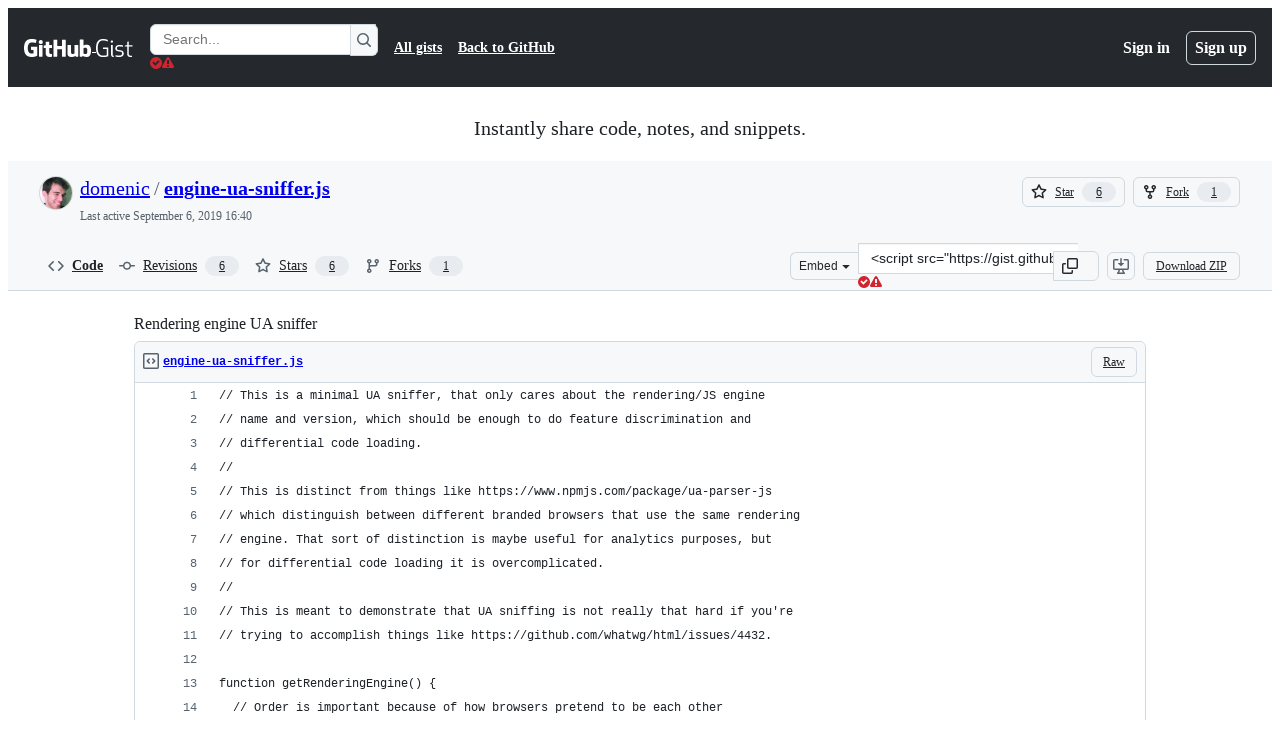

--- FILE ---
content_type: application/javascript
request_url: https://github.githubassets.com/assets/behaviors-f2b8437e5c2a.js
body_size: 67787
content:
(globalThis.webpackChunk_github_ui_github_ui=globalThis.webpackChunk_github_ui_github_ui||[]).push([[1732],{1965:(e,t,n)=>{"use strict";n.d(t,{R:()=>l});var r=n(51519),i=n(71315),a=n(82591),o=n(50467);let BatchedUpdatableContent=class BatchedUpdatableContent{onEvent(e,t,n){let r=this.intervals[t];if(r||(r=this.intervals[t]={interval:null,targets:new Set}),r.targets.add(e),r.interval)return;let i=()=>this.onInterval(t,n);r.interval=setInterval(i,t)}constructor(){(0,o._)(this,"intervals",{}),(0,o._)(this,"onInterval",(e,t)=>{let n=this.intervals[e];if(!n)return;let r=n.targets;if(0!==r.size){for(let e of(n.targets=new Set,r))document.body.contains(e)&&t(e);r.clear()}}),(0,o._)(this,"clear",()=>{for(let e in this.intervals)if(Object.prototype.hasOwnProperty.call(this.intervals,e)){let t=this.intervals[e];t&&(t.interval&&(clearInterval(t.interval),t.interval=null),t.targets.clear())}})}};let s=new BatchedUpdatableContent;function l(e=r.le){return function(t){let{gid:n,wait:r,event_updates:i}=t.detail.data,a=t.target,o=n?function(e,t){if(e.getAttribute("data-gid")===t)return e;for(let n of e.querySelectorAll("[data-url][data-gid]"))if(n.getAttribute("data-gid")===t)return n;return null}(a,n):a;if(o){let t=o.getAttribute("data-batched"),n=o.getAttribute("data-channel-event-name");if(n&&(void 0===i||!i.hasOwnProperty(n)))return;if(t){let n=Math.max(parseInt(t)||0,1e3);s.onEvent(o,n,e)}else setTimeout(e,r||0,o)}}}i.XC?.addEventListener(a.z.END,s.clear)},5747:()=>{let e;(e=document.createElement("div")).style.cssText="-ms-user-select: element; user-select: contain;","element"!==e.style.getPropertyValue("-ms-user-select")&&"contain"!==e.style.getPropertyValue("-ms-user-select")&&"contain"!==e.style.getPropertyValue("user-select")&&document.addEventListener("click",function(e){if(!(e.target instanceof Element))return;let t=e.target.closest(".user-select-contain");if(!t)return;let n=window.getSelection();if(!n||!n.rangeCount||!n.rangeCount||"Range"!==n.type)return;let r=n.getRangeAt(0).commonAncestorContainer;t.contains(r)||n.selectAllChildren(t)})},11418:(e,t,n)=>{"use strict";let r;n.d(t,{H:()=>x});var i=n(35750),a=n(18150),o=n(85242),s=n(88243),l=n(16213),c=n(10204),u=new WeakMap,d=new WeakSet;let AliveSession=class AliveSession extends c.ib{constructor(e,t,n,r,i){super(e,()=>(0,s._)(this,d,m).call(this),n,r,void 0,i),(0,l._)(this,d),(0,a._)(this,u,{writable:!0,value:void 0}),(0,o._)(this,u,t)}};function m(){return h((0,i._)(this,u))}async function h(e){let t=await f(e);return t&&t.url&&t.token?p(t.url,t.token):null}async function f(e){let t=await fetch(e,{headers:{Accept:"application/json"}});if(t.ok)return t.json();if(404===t.status)return null;throw Error("fetch error")}async function p(e,t){let n=await fetch(e,{method:"POST",mode:"same-origin",headers:{"Scoped-CSRF-Token":t}});if(n.ok)return n.text();throw Error("fetch error")}var g=n(70170),b=n(34095),v=n(82075),y=n(23683);function w(e,{channel:t,type:n,data:r}){for(let i of e)i.dispatchEvent(new CustomEvent(`socket:${n}`,{bubbles:!1,cancelable:!1,detail:{name:t,data:r}}))}var E=new WeakMap,S=new WeakMap,A=new WeakMap,L=new WeakMap,C=new WeakMap,j=new WeakSet;let T=class AliveSessionProxy{subscribe(e){let t=(0,i._)(this,S).add(...e);t.length&&(0,i._)(this,E).port.postMessage({subscribe:t});let n=new Set(t.map(e=>e.name)),r=e.reduce((e,t)=>{let r=t.topic.name;return(0,c.JR)(r)&&!n.has(r)&&e.add(r),e},new Set);r.size&&(0,i._)(this,E).port.postMessage({requestPresence:Array.from(r)})}unsubscribeAll(...e){let t=(0,i._)(this,S).drain(...e);t.length&&(0,i._)(this,E).port.postMessage({unsubscribe:t});let n=(0,i._)(this,A).removeSubscribers(e);this.sendPresenceMetadataUpdate(n)}updatePresenceMetadata(e){let t=new Set;for(let n of e)(0,i._)(this,A).setMetadata(n),t.add(n.channelName);this.sendPresenceMetadataUpdate(t)}sendPresenceMetadataUpdate(e){if(!e.size)return;let t=[];for(let n of e)t.push({channelName:n,metadata:(0,i._)(this,A).getChannelMetadata(n)});(0,i._)(this,E).port.postMessage({updatePresenceMetadata:t})}online(){(0,i._)(this,E).port.postMessage({online:!0})}offline(){(0,i._)(this,E).port.postMessage({online:!1})}hangup(){(0,i._)(this,E).port.postMessage({hangup:!0})}constructor(e,t,n,r,u,d){(0,l._)(this,j),(0,a._)(this,E,{writable:!0,value:void 0}),(0,a._)(this,S,{writable:!0,value:new c.m0}),(0,a._)(this,A,{writable:!0,value:new c.VH}),(0,a._)(this,L,{writable:!0,value:void 0}),(0,a._)(this,C,{writable:!0,value:new Map}),(0,o._)(this,L,u),(0,o._)(this,E,new SharedWorker(`${e}?module=true`,{name:`github-socket-worker-v3-${r}`,type:"module"})),(0,i._)(this,E).port.onmessage=({data:e})=>(0,s._)(this,j,k).call(this,e),(0,i._)(this,E).port.postMessage({connect:{url:t,refreshUrl:n,options:d}})}};function k(e){let{channel:t}=e;if("presence"===e.type){let n=(0,i._)(this,C).get(t);n||(n=(0,g.s)((e,n)=>{(0,i._)(this,L).call(this,e,n),(0,i._)(this,C).delete(t)},100),(0,i._)(this,C).set(t,n)),n((0,i._)(this,S).subscribers(t),e);return}(0,i._)(this,L).call(this,(0,i._)(this,S).subscribers(t),e)}async function q(){let e,t=(e=document.head.querySelector("link[rel=shared-web-socket-src]")?.getAttribute("href"))&&e.startsWith("/")?e:null;if(!t)return;let n=document.head.querySelector("link[rel=shared-web-socket]")?.href??null;if(!n)return;let r=document.head.querySelector("link[rel=shared-web-socket]")?.getAttribute("data-refresh-url")??null;if(!r)return;let i=document.head.querySelector("link[rel=shared-web-socket]")?.getAttribute("data-session-id")??null;if(!i)return;let a=(()=>{let e={};if(!(0,y.nr)()&&"SharedWorker"in window&&"true"!==(0,v.A)("localStorage").getItem("bypassSharedWorker"))try{return new T(t,n,r,i,w,e)}catch{}return new AliveSession(n,r,!1,w,e)})();return window.addEventListener("online",()=>a.online()),window.addEventListener("offline",()=>a.offline()),window.addEventListener("pagehide",()=>{"hangup"in a&&a.hangup()}),a}async function _(){return await b.G,q()}function x(){return r||(r=_())}},13026:(e,t,n)=>{"use strict";function r(e,t){var n,r,i,a,o,s;let l=e.closest("[data-notification-id]");t.hasAttribute("data-status")&&(n=l,r=t.getAttribute("data-status"),n.classList.toggle("notification-archived","archived"===r),n.classList.toggle("notification-unread","unread"===r),n.classList.toggle("notification-read","read"===r)),t.hasAttribute("data-subscription-status")&&(i=l,a=t.getAttribute("data-subscription-status"),i.classList.toggle("notification-unsubscribed","unsubscribed"===a)),t.hasAttribute("data-starred-status")&&(o=l,s=t.getAttribute("data-starred-status"),o.classList.toggle("notification-starred","starred"===s))}n.d(t,{T:()=>r})},14343:(e,t,n)=>{"use strict";function r(e,t,n){return[...function*(e,t){for(let n of e){let e=t(n);null!=e&&(yield e)}}(e,e=>{let n=t(e);return null!=n?[e,n]:null})].sort((e,t)=>n(e[1],t[1])).map(([e])=>e)}n.d(t,{d:()=>r})},15487:(e,t,n)=>{"use strict";n.d(t,{Cw:()=>a,ig:()=>s,mY:()=>o});var r=n(95439);function i(e){return e.hasAttribute("data-maxlength")?parseInt(e.getAttribute("data-maxlength")||""):e.maxLength}function a(e){return i(e)-(0,r.bV)(e.value)<0}function o(e){let t=i(e);!function(e,t,n){let i=n.closest(".js-characters-remaining-container");if(!i)return;let a=i.querySelector(".js-characters-remaining"),o=String(a.getAttribute("data-suffix")),s=t-(0,r.bV)(e);s<=20?(a.textContent=`${s} ${o}`,a.classList.toggle("color-fg-danger",s<=5),a.setAttribute("role","status"),a.hidden=!1):(a.setAttribute("role","none"),a.hidden=!0)}(e.value,t,e)}function s(e){for(let t of e.querySelectorAll(".js-characters-remaining-container"))o(t.querySelector(".js-characters-remaining-field"))}(0,n(87363).uE)(".js-characters-remaining-field",function(e){function t(){(e instanceof HTMLInputElement||e instanceof HTMLTextAreaElement)&&o(e)}t(),e.addEventListener("input",t),e.addEventListener("blur",()=>{e.removeEventListener("input",t)},{once:!0})})},25296:(e,t,n)=>{"use strict";n.d(t,{n:()=>a});var r=n(96123),i=n(34095);async function a(e){await i.K,o(e)}function o(e){let t=e.querySelectorAll(".js-responsive-underlinenav-item"),n=e.querySelector(".js-responsive-underlinenav-overflow"),r=s(n,e);if(!r)return;let i=!1;for(let n of t){let t=s(n,e);if(t){let e=t.left+n.offsetWidth>=r.left;!function(e,t){e.style.visibility=t?"hidden":"";let n=e.getAttribute("data-tab-item");if(n){let e=document.querySelector(`[data-menu-item=${n}]`);e instanceof HTMLElement&&(e.hidden=!t)}}(n,e),i=i||e}}n.style.visibility=i?"":"hidden"}function s(e,t){let n=e,r=n.ownerDocument;if(!r||!r.documentElement)return;let i=r.defaultView.HTMLElement,a=0,o=0;for(;n!==r.body&&n!==t;){if(a+=n.offsetTop||0,o+=n.offsetLeft||0,!(n.offsetParent instanceof i))return;n=n.offsetParent}return{top:a,left:o}}(0,n(21403).lB)(".js-responsive-underlinenav",{constructor:HTMLElement,subscribe:e=>(a(e),(0,r.Rt)(window,"resize",()=>o(e)))})},28233:(e,t,n)=>{"use strict";n.d(t,{_:()=>BaseBatchDeferredContentElement});var r=n(50467),i=n(31635),a=n(39595),o=n(69759),s=n(51987);let l=class AutoFlushingQueue{push(e){let t=`item-${this.index++}`;return this.timer&&(window.clearTimeout(this.timer),this.timer=null),this.elements.length>=this.limit&&this.flush(),this.timer=window.setTimeout(()=>{this.timer=null,this.flush()},this.timeout),this.elements.push([e,t]),t}onFlush(e){this.callbacks.push(e)}async flush(){let e=this.elements.splice(0,this.limit);0!==e.length&&await Promise.all(this.callbacks.map(t=>t(e)))}constructor(e=50,t=30){(0,r._)(this,"timeout",void 0),(0,r._)(this,"limit",void 0),(0,r._)(this,"elements",[]),(0,r._)(this,"timer",null),(0,r._)(this,"callbacks",[]),(0,r._)(this,"index",void 0),this.timeout=e,this.limit=t,this.index=0}};let BatchLoader=class BatchLoader{loadInBatch(e){let t=this.autoFlushingQueue.push(e);return new Promise(e=>this.callbacks.set(t,e))}async load(e){let t=new Map;for(let[n,r]of e)t.set(r,n);let n=new FormData;for(let[e,r]of t.entries())for(let t of r.inputs)n.append(`items[${e}][${t.name}]`,t.value);if(0===Array.from(n.values()).length)return;n.set("_method","GET");let r=await fetch(this.url,{method:"POST",body:n,headers:{Accept:"application/json",...(0,s.kt)()}});if(r.ok){let e=await r.json();if(!e||"object"!=typeof e||Array.isArray(e))throw Error("Malformed batch response");for(let t in e){let n=this.callbacks.get(t);if(n){let r=e[t];this.validate(r),n(r)}}}}constructor(e,t){(0,r._)(this,"autoFlushingQueue",void 0),(0,r._)(this,"url",void 0),(0,r._)(this,"callbacks",void 0),(0,r._)(this,"validate",void 0),this.url=e,this.callbacks=new Map,this.autoFlushingQueue=new l,this.autoFlushingQueue.onFlush(async e=>{this.load(e)}),this.validate=t}};let BaseBatchDeferredContentElement=class BaseBatchDeferredContentElement extends HTMLElement{async connectedCallback(){let e=await this.batchLoader.loadInBatch(this);this.update(e)}get batchLoader(){let e=this.getAttribute("data-url");if(!e)throw Error(`${this.tagName} element requires a data-url attribute`);let t=this.batchLoaders.get(e);return t||(t=new BatchLoader(e,e=>this.validate(e)),this.batchLoaders.set(e,t)),t}};let c=new Map,u=class BatchDeferredContentElement extends BaseBatchDeferredContentElement{validate(e){if("string"!=typeof e)throw Error("Batch deferred content was not a string")}update(e){let t=(0,o.B)(document,e);this.replaceWith(t)}constructor(...e){super(...e),(0,r._)(this,"batchLoaders",c)}};(0,i.Cg)([a.zV],u.prototype,"inputs",void 0),u=(0,i.Cg)([a.p_],u)},28368:(e,t,n)=>{"use strict";let r,i,a,o,s,l,c,u,d,m,h,f,p,g,b,v,y;var w=n(47643),E=n(97797);(0,E.on)("deprecatedAjaxSend","[data-remote]",function(e){e.currentTarget!==e.target||e.defaultPrevented||e.currentTarget.classList.add("loading")}),(0,E.on)("deprecatedAjaxComplete","[data-remote]",function(e){e.currentTarget===e.target&&e.currentTarget.classList.remove("loading")});var S=n(58371);(0,S.JW)("form.js-ajax-pagination, .js-ajax-pagination form",async function(e,t){let n,r=e.closest(".js-ajax-pagination");try{n=await t.html()}catch(e){if(e.response&&404===e.response.status)return void r.remove();throw e}r.replaceWith(n.html),(0,E.h)(e,"page:loaded")}),n(50072);var A=n(21403),L=n(82518);let C=["system","disabled"].map(e=>`html[data-a11y-animated-images="${e}"] img[data-animated-image]`).join(", ");(0,A.lB)(C,e=>{if(!(e instanceof HTMLImageElement)||e.closest("a")&&!(e.parentElement instanceof HTMLAnchorElement))return;let t=e.parentElement,n=null;if(t instanceof HTMLAnchorElement){if(t.childElementCount>1)return;(n=t).setAttribute("data-target","animated-image.originalLink"),t=n.parentElement}e.removeAttribute("data-animated-image"),e.setAttribute("data-target","animated-image.originalImage");let r=n?n.cloneNode(!0):e.cloneNode(!0),i=document.createElement("animated-image");i.appendChild(r),t?.replaceChild(i,n||e),(0,L.iv)({incrementKey:"ANIMATED_IMAGE_PLAYER_WRAPPED",requestUrl:window.location.href})});var j=n(4559),T=n(13195);let k=new WeakMap;function q(e,t){t.classList.remove("is-loading","successed","errored","warn"),e.classList.remove("is-autocheck-loading","is-autocheck-successful","is-autocheck-errored");let n=t.querySelector("p.note");if(n){let e=k.get(n);e&&(n.innerHTML=e)}"DL"===t.tagName?(t.querySelector("dd.error")?.remove(),t.querySelector("dd.warning")?.remove(),t.querySelector("dd.success")?.remove()):(t.querySelector("div.error")?.remove(),t.querySelector("div.warning")?.remove(),t.querySelector("div.success")?.remove())}function _(e){e&&(0,T.t)(e)}(0,A.lB)("auto-check",function(e){let t;if(e.classList.contains("js-prevent-default-behavior"))return;let n=e.querySelector("input");if(!n||n.classList.contains("js-prevent-default-behavior"))return;let r=n.closest(".form-group")||e,i=n.form;function a(){return t||(t=`input-check-${(1e4*Math.random()).toFixed(0)}`),t}let o=n.getAttribute("aria-describedby");n.addEventListener("focusout:delay",()=>{n.classList.contains("js-nux-blank-field")||n.setAttribute("aria-describedby",[t,o].join(" "))}),n.classList.contains("js-nux-input")&&n.addEventListener("focusin",()=>{n.classList.contains("js-nux-blank-field")||n.setAttribute("aria-describedby",[t,o].join(" "))});let s=r.querySelector("p.note");s&&(s.id||(s.id=a()),k.set(s,s.innerHTML)),e.addEventListener("loadstart",()=>{q(n,r),r.classList.add("is-loading"),n.classList.add("is-autocheck-loading"),_(i)}),e.addEventListener("loadend",()=>{r.classList.remove("is-loading"),n.classList.remove("is-autocheck-loading")}),n.addEventListener("auto-check-success",async e=>{n.classList.add("is-autocheck-successful"),r.classList.add("successed"),_(i);let{response:t}=e.detail;if(!t)return;let o=await t.text();if(o){if(s instanceof HTMLElement)s.innerHTML=o,(0,j.C)(s);else{let e=200===t.status,i="DL"===r.tagName?"dd":"div",s=document.createElement(i);s.id=a(),e?(s.classList.add("success"),s.classList.add("js-nux-sr-only")):s.classList.add("warning"),s.innerHTML=o,r.append(s),r.classList.add(e?"successed":"warn"),(0,j.C)(s),e&&(s.hidden=document.activeElement!==n)}(0,E.h)(n,"auto-check-message-updated")}}),n.addEventListener("auto-check-error",async e=>{n.classList.add("is-autocheck-errored"),r.classList.add("errored"),_(i);let{response:t}=e.detail;if(!t)return;let o=await t.text();if(s instanceof HTMLElement)s.innerHTML=o||"Something went wrong",(0,j.C)(s);else{let e="DL"===r.tagName?"dd":"div",t=document.createElement(e);t.id=a(),t.classList.add("error"),t.innerHTML=o||"Something went wrong",r.append(t),(0,j.C)(t)}}),n.addEventListener("input",()=>{if(n.removeAttribute("aria-describedby"),n.classList.contains("js-nux-input")&&n.setAttribute("aria-describedby",[o].join(" ")),document.getElementById("captcha-container-nux")){let e=r.querySelector(".success");e&&e.remove();let t=n.nextElementSibling?.nextElementSibling;t?.textContent?.includes("cannot be blank")&&(t.remove(),n.classList.remove("is-autocheck-errored"),n.classList.remove("js-nux-blank-field"))}n.value||q(n,r)}),n.addEventListener("blur",()=>{let e=document.getElementById("captcha-container-nux"),t=r.querySelector(".success");e&&t?(t.classList.add("js-nux-sr-only"),(0,j.C)(t)):t&&(t.hidden=!0)}),n.addEventListener("focus",()=>{let e=r.querySelector(".success");e&&(e.hidden=!1,e.classList.add("js-nux-sr-only"))}),i?.addEventListener("reset",()=>{q(n,r)})});var x=n(96907);function M(e){let t=e.closest("form");if(!t)return;let n=t.querySelector(".js-auto-complete-button");n instanceof HTMLButtonElement&&(n.disabled=!e.value)}(0,A.lB)("auto-complete",function(e){e.addEventListener("loadstart",()=>e.classList.add("is-auto-complete-loading")),e.addEventListener("loadend",()=>e.classList.remove("is-auto-complete-loading"))}),(0,A.lB)("auto-complete",{constructor:x.Ay,initialize:M}),(0,E.on)("auto-complete-change","auto-complete",function(e){M(e.currentTarget)});var I=n(46865),H=n(69759),R=n(53627),P=n(51987);let O=null;(0,E.on)("submit","[data-autosearch-results-container]",async function(e){let t=e.currentTarget;if(!(t instanceof HTMLFormElement))return;e.preventDefault(),O?.abort(),t.classList.add("is-sending");let n=new URL(t.action,window.location.origin),i=t.method,a=new FormData(t),o=(0,I.K3)(n,a),s=null;"get"===i?n.search=o:s=a;let{signal:l}=O=new AbortController,c=new Request(n.toString(),{method:i,body:s,signal:l,headers:{Accept:"text/html",...(0,P.kt)()}}),u=null;try{u=await fetch(c)}catch{}if(t.classList.remove("is-sending"),!u||!u.ok||l.aborted)return;let d=t.getAttribute("data-autosearch-results-container"),m=d?document.getElementById(d):null;if(m){let e=m.style.height;m.style.height=getComputedStyle(m).height,m.textContent="",void 0!==r&&clearTimeout(r);let t=m.hasAttribute("data-delay-results"),n=await u.text(),i=(0,H.B)(document,n).querySelector("[data-autosearch-results]")||(0,H.B)(document,n).firstElementChild;r=setTimeout(()=>{m.appendChild((0,H.B)(document,n)),(0,j.C)(i),requestAnimationFrame(()=>{m.style.height=e})},500*!!t)}(0,R.bj)(`?${o}`)});var B=n(33303),$=n(87363);(0,$.uE)("input[data-autoselect], textarea[data-autoselect]",async function(e){await (0,B.k2)(),e.select()});var N=n(70170),D=n(96123);function U(e){let t=e.target;if(!(t instanceof HTMLInputElement)&&!(t instanceof HTMLSelectElement))return;let n=t.form;(0,I.k_)(n)}(0,E.on)("change","form[data-autosubmit]",function(e){let t=e.currentTarget;(0,I.k_)(t)}),(0,E.on)("change","input[data-autosubmit], select[data-autosubmit]",U);let F=(0,N.s)(U,300);(0,A.lB)("input[data-throttled-autosubmit]",{subscribe:e=>(0,D.Rt)(e,"input",F)}),n(28233);var W=n(19117),z=n(82247),V=n(54563);let G=[".unstyled-additional-seats-price-obj",".unstyled-base-price-obj",".unstyled-final-price-obj"],X=null;async function J(e){let t=e.getAttribute("data-item-name")||"items",n=e.value,r=new URL(e.getAttribute("data-url"),window.location.origin),i=new URLSearchParams(r.search.slice(1)),a=parseInt(e.getAttribute("data-item-minimum"))||0,o=parseInt(e.getAttribute("data-item-maximum"))||1e3,s=parseInt(e.getAttribute("data-item-count"))||0,l=Math.max(a,parseInt(n)||0),c=l>o,u=document.querySelector(".js-downgrade-button"),d=document.getElementById("downgrade-disabled-message");u instanceof HTMLButtonElement&&(u.disabled=l===s),d instanceof HTMLElement&&u instanceof HTMLButtonElement&&(d.hidden=!u.disabled),i.append(t,l.toString()),document.querySelector(".js-transform-user")&&i.append("transform_user","1"),r.search=i.toString(),X?.abort();let{signal:m}=X=new AbortController,h=null;try{let e=await fetch(r.toString(),{signal:m,headers:{Accept:"application/json"}});if(!e.ok)return;h=await e.json()}catch{}if(m.aborted||!h)return;let f=document.querySelector(".js-contact-us");f&&f.classList.toggle("d-none",!c);let p=document.querySelector(".js-payment-summary");p&&p.classList.toggle("d-none",c);let g=document.querySelector(".js-submit-billing");if(g instanceof HTMLElement&&(g.hidden=c),!h.url.includes("organizations/signup_billing")){let e=document.querySelector(".js-billing-section");e&&e.classList.toggle("has-removed-contents",h.free||h.is_enterprise_cloud_trial)}let b=document.querySelector(".js-upgrade-info");b&&b.classList.toggle("d-none",l<=0);let v=document.querySelector(".js-downgrade-info");v&&v.classList.toggle("d-none",l>=0);let y=document.querySelector(".js-extra-seats-line-item");y&&y.classList.toggle("d-none",h.no_additional_seats),document.querySelector(".js-seat-field")&&function(e){for(let t of document.querySelectorAll(".js-seat-field")){let n=t.getAttribute("data-item-maximum"),r=t?.parentNode?.querySelector(".Popover");n&&n.length&&(parseInt(e,10)>parseInt(n,10)?(t.classList.add("color-border-danger-emphasis"),r?.removeAttribute("hidden")):(t.classList.remove("color-border-danger-emphasis"),r?.setAttribute("hidden","true")))}}(n);let w=document.querySelector(".js-minimum-seats-disclaimer");w&&(w.classList.toggle("tooltipped",5===h.seats),w.classList.toggle("tooltipped-nw",5===h.seats));let E=h.selectors;for(let e in E)for(let t of document.querySelectorAll(e)){var S,A;if(A=e,G.includes(A)&&"string"!=typeof(S=E[e])&&"number"!=typeof S&&"default_currency"in S&&"local_currency"in S)t.textContent="",t.appendChild(K("default-currency",E[e].default_currency)),t.appendChild(K("local-currency",E[e].local_currency));else t.textContent=E[e]}(0,R.bj)(h.url)}function K(e,t){let n=document.createElement("span");return n.classList.add(e),n.textContent=t,n}(0,E.on)("click",".js-org-signup-duration-change",e=>{e.preventDefault();let t=e.currentTarget.getAttribute("data-plan-duration");for(let e of(function(e){let t="year"===e?"month":"year";for(let t of document.querySelectorAll(".js-plan-duration-text"))t.textContent=e;for(let t of document.querySelectorAll(".unstyled-available-plan-duration-adjective"))t.textContent=`${e}ly`;for(let e of document.querySelectorAll(".js-org-signup-duration-change"))e.setAttribute("data-plan-duration",t);let n=document.getElementById("signup-plan-duration");n&&(n.value=e)}(t),function(e){for(let t of document.querySelectorAll(".js-seat-field")){let n=new URL(t.getAttribute("data-url"),window.location.origin),r=new URLSearchParams(n.search.slice(1));r.delete("plan_duration"),r.append("plan_duration",e),n.search=r.toString(),t.setAttribute("data-url",n.toString())}}(t),document.querySelectorAll(".js-seat-field")))J(e);for(let e of document.querySelectorAll(".js-unit-price"))e.hidden=!e.hidden}),(0,E.on)("change",".js-org-signup-duration-toggle",function({currentTarget:e}){let t=new URL(e.getAttribute("data-url"),window.location.origin);(0,V.softNavigate)(t.toString())}),(0,A.lB)(".js-addon-purchase-field",{constructor:HTMLInputElement,add(e){(0,z.A)(e)&&J(e),(0,W.Up)(e,function(){J(e)})}}),(0,A.lB)(".js-addon-downgrade-field",{constructor:HTMLSelectElement,add(e){(0,z.A)(e)&&J(e),e.addEventListener("change",function(){J(e)})}}),(0,E.on)("details-menu-selected",".js-organization-container",function(e){let t=document.querySelector(".js-addon-purchase-field"),n=e.target.querySelector("input:checked");if(t instanceof HTMLInputElement&&n instanceof HTMLInputElement){let e=n.getAttribute("data-upgrade-url");e&&(t.setAttribute("data-url",e),t.value="0",J(t))}},{capture:!0}),(0,$.eC)(".js-csv-filter-field",function(e){let t=e.target.value.toLowerCase();for(let e of document.querySelectorAll(".js-csv-data tbody tr"))e instanceof HTMLElement&&e.textContent&&(e.hidden=!!t&&!e.textContent.toLowerCase().includes(t))});var Y=n(53419);function Z(e,t=!1){for(let[n,r]of Object.entries({"tooltipped-nw":"tooltipped-sw","tooltipped-n":"tooltipped-s","tooltipped-ne":"tooltipped-se"})){let i=t?r:n,a=t?n:r;for(let t of e.querySelectorAll(`.${i}`))t.classList.replace(i,a)}}(0,A.lB)(".js-blob-header.is-stuck",{add(e){Z(e)},remove(e){Z(e,!0)}}),(0,E.on)("click",".js-blob-dropdown-click",e=>{let t=e.currentTarget.getAttribute("data-dropdown-tracking");if(!t)return;let n=JSON.parse(t);(0,Y.BI)(n.type,n.context)}),(0,E.on)("change",".js-branch-protection-integration-select-input",function(e){let t=e.target,n=t?.closest(".js-branch-protection-integration-select"),r=n?.querySelector(".js-branch-protection-integration-select-current"),i=t?.closest(".js-branch-protection-integration-select-item"),a=i?.querySelector(".js-branch-protection-integration-select-label");r&&a&&n&&(r.innerHTML=a.innerHTML,n.open=!1)});let Q=null;async function ee(e){let t=e.target;if(!(t instanceof HTMLElement))return;let n=t.querySelector(".js-bulk-actions"),r=!!t.querySelector(".js-bulk-actions-toggle:checked");Q?.abort();let{signal:i}=Q=new AbortController,a="";try{let e=await fetch(function(e){let t=new URL(e.getAttribute("data-bulk-actions-url"),window.location.origin),n=new URLSearchParams(t.search.slice(1)),r=e.getAttribute("data-bulk-actions-parameter"),i=Array.from(e.querySelectorAll(".js-bulk-actions-toggle:checked"));if(r)for(let e of i.map(e=>e.closest(".js-bulk-actions-item").getAttribute("data-bulk-actions-id")).sort())n.append(`${r}[]`,e);else for(let e of i.sort((e,t)=>e.value>t.value?1:-1))n.append(e.name,e.value);return t.search=n.toString(),t.toString()}(t),{signal:i,headers:{...(0,P.kt)()}});if(!e.ok)return;a=await e.text()}catch{}i.aborted||a&&(r?(et(t),n.innerHTML=a):(n.innerHTML=a,et(t)),(0,E.h)(t,"bulk-actions:updated"))}function et(e){let t=document.querySelector(".js-membership-tabs");if(t){let n=e.querySelectorAll(".js-bulk-actions-toggle:checked");t.classList.toggle("d-none",n.length>0)}}function en(e){e.preventDefault(),e.stopPropagation()}(0,E.on)("change",".js-bulk-actions-toggle",function(e){let t=e.currentTarget.closest(".js-bulk-actions-container");(0,E.h)(t,"bulk-actions:update")}),(0,E.on)("bulk-actions:update",".js-bulk-actions-container",(0,N.s)(ee,100)),(0,A.lB)("a.btn.disabled",{subscribe:e=>(0,D.Rt)(e,"click",en)});var er=n(15487),ei=n(15955);(0,A.lB)(".js-check-all-container",{constructor:HTMLElement,subscribe:ei.A});var ea=n(31315),eo=n(96698);let es="logout-was-successful";if((0,ea.OR)(es).length>0){for(let e of[sessionStorage,localStorage])try{e.clear()}catch{}(0,eo.mW)(),(0,ea.Yj)(es)}function el(e){eu.delete(e),ec(e)}function ec(e){let t=e.querySelector(".js-clipboard-copy-icon"),n=e.querySelector(".js-clipboard-check-icon");e.classList.toggle("ClipboardButton--success"),t&&t.classList.toggle("d-none"),n&&(n.classList.contains("d-sm-none")?n.classList.toggle("d-sm-none"):n.classList.toggle("d-none"))}(0,E.on)("clipboard-copy","[data-copy-feedback]",e=>{let t=e.currentTarget,n=t.getAttribute("data-copy-feedback"),r=t.getAttribute("aria-label"),i=t.getAttribute("data-tooltip-direction")||"s",a=t.getAttribute("data-announce-selector")||void 0,o=a?document.querySelector(a):void 0;t.setAttribute("aria-label",n),t.classList.add("tooltipped",`tooltipped-${i}`),t instanceof HTMLElement&&((0,j.C)(t,{element:o??void 0}),setTimeout(()=>{r?t.setAttribute("aria-label",r):t.removeAttribute("aria-label"),t.classList.remove("tooltipped",`tooltipped-${i}`)},2e3))});let eu=new WeakMap;(0,E.on)("clipboard-copy",".js-clipboard-copy:not([data-view-component])",function({currentTarget:e}){if(!(e instanceof HTMLElement))return;let t=eu.get(e);t?clearTimeout(t):ec(e),eu.set(e,window.setTimeout(el,2e3,e))}),(0,E.on)("click",".readme-edit .js-readme-task-button",function(e){let t=e.currentTarget,n=t.nextElementSibling;if(n&&n.classList.contains("js-readme-form")){t.hidden=!0,n.hidden=!1;let e=n.querySelector("textarea");e&&e.focus()}}),(0,E.on)("click",".readme-edit .js-comment-edit-button",function(e){let t=e.currentTarget.closest(".js-comment");if(t){t.classList.add("is-comment-editing");let n=t.querySelector(".js-readme-form");n&&(n.hidden=!1);let r=n?.querySelector("textarea");r&&r.focus(),e.preventDefault()}}),(0,E.on)("click",".readme-edit .js-readme-form .js-comment-cancel-button",function(e){let t=e.currentTarget,n=t.closest(".js-readme-form"),r=n?.previousElementSibling,i=t.closest(".js-comment");if(n&&r&&r.classList.contains("js-readme-task-button"))r.hidden=!1,n.hidden=!0,e.preventDefault();else if(i){i.classList.remove("is-comment-editing");let t=i.querySelector(".js-readme-form");t&&(t.hidden=!0),e.preventDefault()}}),(0,E.on)("submit",".readme-edit .js-readme-form form",function(e){let t=e.currentTarget.closest(".js-readme-form"),n=t?.previousElementSibling,r=t?.querySelector("textarea"),i=r?.value||"";if(t){let r=()=>{if(i.trim())window.location.reload();else if(n&&n.classList.contains("js-readme-task-button"))t.hidden=!0,n.hidden=!1;else{let e=t?.closest(".js-comment");e&&(e.classList.remove("is-comment-editing"),t.hidden=!0),window.location.reload()}},a=e.currentTarget;a.addEventListener("ajax:success",r),a.addEventListener("ajax:complete",r);let o=e=>{e.target===a&&(r(),document.removeEventListener("ajax:complete",o))};document.addEventListener("ajax:complete",o),setTimeout(function(){window.location.reload()},2e3)}});var ed=n(38102),em=n(51519);function eh(e,t){let n=e.closest(".js-write-bucket");n&&n.classList.toggle("focused",t)}function ef(e){let t=e.currentTarget;t instanceof Element&&eh(t,!1)}(0,E.on)("click",".errored.js-remove-error-state-on-click",function({currentTarget:e}){e.classList.remove("errored")}),(0,S.JW)(".js-new-comment-form",async function(e,t){let n,r;(r=e.querySelector(".js-comment-form-error"))instanceof HTMLElement&&(r.hidden=!0);try{n=await t.json()}catch(t){(0,ed.N7)(t),function(e,t){let n="There was a problem saving your comment.",r="Please try again.";if(t.response)if(422===t.response.status){let e=t.response.json;e.errors&&(Array.isArray(e.errors)?n+=` Your comment ${e.errors.join(", ")}.`:n=e.errors)}else 200===t.response.status&&(r="Please reload the page and try again.");n+=` ${r}`;let i=e.querySelector(".js-comment-form-error");if(i instanceof HTMLElement){i.textContent=n,i.hidden=!1;let e=i.closest("div.form-group.js-remove-error-state-on-click");e&&e.classList.add("errored")}}(e,t)}if(!n)return;for(let t of(e.reset(),e.querySelectorAll(".js-resettable-field")))(0,I.m$)(t,t.getAttribute("data-reset-value")||"");let i=e.querySelector(".js-write-tab");if(i instanceof HTMLElement){let e;(e=i.getBoundingClientRect()).top>=0&&e.left>=0&&e.bottom<=(window.innerHeight||document.documentElement.clientHeight)&&e.right<=(window.innerWidth||document.documentElement.clientWidth)&&i.click()}let a=n.json.updateContent;for(let e in a){let t=a[e],n=document.querySelector(e);n instanceof HTMLElement?(0,em.Uv)(n,t):console.warn(`couldn't find ${e} for immediate update`)}(0,E.h)(e,"comment:success")}),(0,A.lB)(".js-comment-and-button",{constructor:HTMLButtonElement,initialize(e){let t,n=e.form.querySelector(".js-comment-field"),r=n=>{let r=n.currentTarget.value.trim();if(r!==t){let n;t=r,(n=e.querySelector(".js-form-action-text")||e).textContent=r?e.getAttribute("data-comment-text"):n.getAttribute("data-default-action-text")}};return{add(){n.addEventListener("input",r),n.addEventListener("change",r)},remove(){n.removeEventListener("input",r),n.removeEventListener("change",r)}}}}),n(98032),(0,$.uE)(".js-comment-field",function(e){eh(e,!0),e.addEventListener("blur",ef,{once:!0})});var ep=n(95439),eg=n(44358),eb=n(76641),ev=n(88567),ey=n(50467),ew=n(95754);let eE=new WeakMap,eS=class CaretPosition{get top(){return this.coords.top}get left(){return this.coords.left}get height(){return this.coords.height}currentChar(e=1){return this.textArea.value.substring(this.index-e,this.index)}checkLine(e){return e<this.coords.top?-1:+(e>this.coords.top+this.coords.height)}xDistance(e){return Math.abs(this.left-e)}constructor(e,t,n){(0,ey._)(this,"index",void 0),(0,ey._)(this,"coords",void 0),(0,ey._)(this,"textArea",void 0),this.index=e,this.coords=t,this.textArea=n}};function eA(e,t){let n;if(eE.has(e)?n=eE.get(e):(n=new Map,eE.set(e,n)),n.has(t))return n.get(t);{let r=new eS(t,(0,ew.A)(e,t),e);return n.set(t,r),r}}let eL=(e,t,n,r,i,a)=>{if(n===t)return n;let o=e=>{let t=e.filter(e=>0===e.checkLine(i)).sort((e,t)=>e.xDistance(r)>t.xDistance(r)?1:-1);return 0===t.length?n:t[0].index};if(n-t==1)return o([eA(e,t),eA(e,n)]);if(n-t==2)return o([eA(e,t),eA(e,n-1),eA(e,n)]);let s=Math.floor((n+t)/2);if(s===t||s===n)return s;let l=eA(e,s);return i>l.top+l.height?eL(e,s+1,n,r,i,a+1):i<l.top?eL(e,t,s-1,r,i,a+1):3>l.xDistance(r)?s:l.left<r?0!==eA(e,s+1).checkLine(i)?s:eL(e,s+1,n,r,i,a+1):l.left>r?0!==eA(e,s-1).checkLine(i)?s:eL(e,t,s-1,r,i,a+1):s};var eC=n(77982);let ej=new Map;(0,A.lB)(".js-paste-markdown",{initialize(e){let t,n=e.hasAttribute("data-paste-url-links-as-plain-text");return{add(){t=(0,eg.B1)(e,{defaultPlainTextPaste:{urlLinks:n}}).unsubscribe},remove(){t()}}}});let eT=new WeakMap;function ek(e){return["video/mp4","video/quicktime"].includes(e.file.type)}function eq(e){if(ek(e))return`
Uploading ${e.file.name}\u{2026}
`;let t=e.isImage()||"image/webp"===e.file.type?"!":"";return`${t}[Uploading ${e.file.name}\u{2026}]()`}function e_(e){let t=e.target.closest("form");if(t){let e=t.querySelector(".btn-primary");e&&(e.disabled=!0)}}function ex(e){let t=e.target.closest("form");if(t){let e=t.querySelector(".btn-primary");e&&(e.disabled=!1)}}async function eM(e){var t,n;let{attachment:r}=e.detail,i=e.currentTarget;eO("",r.isImage()||"image/webp"===r.file.type?await eI(r):ek(r)?(t=r,`
${t.href}
`):(n=r,`[${n.file.name}](${n.href})`),e,i),ej.size>0&&function(){for(let e of document.querySelectorAll(".issue-form-textarea"))for(let[t,n]of ej)e.value.includes(t)&&((0,ep.ee)(e,t,n,document.activeElement===e),ej.delete(t))}()}async function eI(e){let t=await eH(e.file),n=e.file.name.replace(/[[\]\\"<>&]/g,".").replace(/\.{2,}/g,".").replace(/^\.|\.$/gi,"").replace(/\.[^.]+$/,"").replace(/\./g," "),r=e.href||"";return(0,ev.TG)(t,r,n)}async function eH(e){let t=null;try{t=await (0,ev.pF)(e)}catch{return{width:0,height:0,ppi:0}}return t||{width:0,height:0,ppi:0}}function eR(e){let t=eq(e);return ek(e)?`
${t}
`:`${t}
`}function eP(e){var t;let n=e.currentTarget.querySelector(".js-comment-field"),r=(t=e.detail.attachment,eT.get(t)||eR(t));if(n)n.setCustomValidity(""),(0,ep.ee)(n,r,"");else{let t=eB(e.currentTarget);if(!t)return void(0,eC.R)("upload:editor:change",e.currentTarget,{state:"failed",placeholder:r,replacementText:""});let n=t.getSearchCursor(r);n.findNext(),n.replace("")}}function eO(e,t,n,r){let i=(r||n.currentTarget).querySelector(".js-comment-field"),a=(r||n.currentTarget).querySelector(".js-file-upload-loading-text"),o=eq(n.detail.attachment),{batch:s}=n.detail;if(i){let r=i.value.substring(i.selectionStart,i.selectionEnd);if("uploading"===e){let e;e=r.length?(0,ep.tJ)(i,r,o):(0,ep.bc)(i,o,{appendNewline:!0}),eT.set(n.detail.attachment,e)}else i.value.includes(o)||ej.set(o,t),(0,ep.ee)(i,o,t,document.activeElement===i);s.isFinished()?ex(n):e_(n)}else{let i=eB(r||n.currentTarget);if(i)if("uploading"===e)if(i.getSelection().length)i.replaceSelection(o);else{let e=i.getCursor(),t=eR(n.detail.attachment);i.replaceRange(t,e)}else{let e=i.getSearchCursor(o);e.findNext(),e.replace(t)}else(0,eC.R)("upload:editor:change",r||n.currentTarget,{state:""===e?"uploaded":"uploading",placeholder:o,replacementText:""===e?t:eR(n.detail.attachment)});s.isFinished()?ex(n):e_(n)}if(a){let e=a.getAttribute("data-file-upload-message");a.textContent=`${e} (${s.uploaded()+1}/${s.size})`}}function eB(e){let t=e.querySelector(".js-code-editor");if(!t)return;let n=(0,eb.j)(t);if(n)return n.editor}function e$(e){e.stopPropagation();let t=e.currentTarget;if(!t)return;let n=t.querySelector(".js-comment-field");if(n){let t,r,i,a,o;t=n.getBoundingClientRect(),"dragenter"===e.type&&eE.delete(n),r=e.clientX-t.left,i=e.clientY-t.top+n.scrollTop,a=n.value.length,o=eL(n,0,a,r,i,0),n.setSelectionRange(o,o)}else{let n=eB(t);if((0,eC.R)("upload:editor:cursor",t,{left:e.clientX,top:e.clientY}),n){let t=n.coordsChar({left:e.pageX,top:e.pageY});n.setCursor(t),n.focus()}}}(0,E.on)("upload:setup",".js-upload-markdown-image",function(e){eO("uploading","",e)}),(0,E.on)("upload:complete",".js-upload-markdown-image",eM),(0,E.on)("upload:error",".js-upload-markdown-image",function(e){eP(e);let{batch:t}=e.detail;t.isFinished()?ex(e):e_(e)}),(0,E.on)("dragenter","file-attachment",e$),(0,E.on)("dragover","file-attachment",e$),(0,E.on)("upload:invalid",".js-upload-markdown-image",function(e){eP(e);let{batch:t}=e.detail;t.isFinished()?ex(e):e_(e)});var eN=n(45176),eD=n(5225);function eU(e){let t=e.closest(".js-previewable-comment-form"),n=e.classList.contains("js-preview-tab");if(n){let e=t.querySelector(".js-write-bucket"),n=t.querySelector(".js-preview-body");e.clientHeight>0&&(n.style.minHeight=`${e.clientHeight}px`)}t.classList.toggle("preview-selected",n),t.classList.toggle("write-selected",!n);let r=t.querySelector('.tabnav-tab.selected, .tabnav-tab[aria-selected="true"]');r.setAttribute("aria-selected","false"),r.classList.remove("selected"),e.classList.add("selected"),e.setAttribute("aria-selected","true");let i=t.querySelector(".js-write-tab");return n?i.setAttribute("data-hotkey","Mod+Shift+P"):i.removeAttribute("data-hotkey"),t}function eF(e){let t,n,r,i,a,o,s,l,c,u,d,m=e.getAttribute("data-preview-url"),h=(t=e.querySelector(".js-comment-field").value,n=e.querySelector(".js-path")?.value,r=e.querySelector(".js-line-number")?.value,i=e.querySelector(".js-start-line-number")?.value,a=e.querySelector(".js-side")?.value,o=e.querySelector(".js-start-side")?.value,s=e.querySelector(".js-start-commit-oid")?.value,l=e.querySelector(".js-end-commit-oid")?.value,c=e.querySelector(".js-base-commit-oid")?.value,u=e.querySelector(".js-comment-id")?.value,(d=new FormData).append("text",t),d.append("authenticity_token",function(e){let t=e.querySelector(".js-data-preview-url-csrf"),n=e.closest("form").elements.namedItem("authenticity_token");if(t instanceof HTMLInputElement)return t.value;if(n instanceof HTMLInputElement)return n.value;throw Error("Comment preview authenticity token not found")}(e)),n&&d.append("path",n),r&&d.append("line_number",r),i&&d.append("start_line_number",i),a&&d.append("side",a),o&&d.append("start_side",o),s&&d.append("start_commit_oid",s),l&&d.append("end_commit_oid",l),c&&d.append("base_commit_oid",c),u&&d.append("comment_id",u),d);return(0,E.h)(e,"preview:setup",{data:h}),eW(m,h)}(0,E.on)("click",".js-write-tab",function(e){let t=e.currentTarget,n=t.closest(".js-previewable-comment-form");if(n instanceof eN.TB)return void setTimeout(()=>{n.querySelector(".js-comment-field").focus()});let r=eU(t);(0,E.h)(n,"preview:toggle:off");let i=n.querySelector(".js-discussion-poll-form-component");i&&(0,E.h)(i,"poll-preview:toggle:off"),setTimeout(()=>{r.querySelector(".js-comment-field").focus()});let a=n.querySelector("markdown-toolbar");a instanceof HTMLElement&&(a.hidden=!1)}),(0,E.on)("click",".js-preview-tab",function(e){let t=e.currentTarget,n=t.closest(".js-previewable-comment-form");if(n instanceof eN.TB)return;let r=eU(t);(0,E.h)(n,"preview:toggle:on"),setTimeout(()=>{eG(r)});let i=n.querySelector("markdown-toolbar");i instanceof HTMLElement&&(i.hidden=!0),e.stopPropagation(),e.preventDefault()}),(0,E.on)("tab-container-change",".js-previewable-comment-form",function(e){let t=e.detail.relatedTarget,n=t&&t.classList.contains("js-preview-panel"),r=e.currentTarget,i=r.querySelector(".js-write-tab");if(n){let e=r.querySelector(".js-write-bucket"),t=r.querySelector(".js-preview-body");!t.hasAttribute("data-skip-sizing")&&e.clientHeight>0&&(t.style.minHeight=`${e.clientHeight}px`),i.setAttribute("data-hotkey","Mod+Shift+P"),eG(r);let n=r.querySelector("markdown-toolbar");n instanceof HTMLElement&&(n.hidden=!0)}else{i.removeAttribute("data-hotkey");let e=r.querySelector("markdown-toolbar");e instanceof HTMLElement&&(e.hidden=!1);let t=document.querySelector(".js-discussion-poll-form-component");t&&(0,E.h)(t,"poll-preview:toggle:off")}r.classList.toggle("preview-selected",!!n),r.classList.toggle("write-selected",!n)}),(0,E.on)("preview:render",".js-previewable-comment-form",function(e){let t=eU(e.target.querySelector(".js-preview-tab"));setTimeout(()=>{eG(t);let e=t.querySelector("markdown-toolbar");e instanceof HTMLElement&&(e.hidden=!0)})});let eW=(0,eD.A)(eV,{hash:function(e,t){let n=[...t.entries()].toString();return`${e}:${n}`}}),ez=null;async function eV(e,t){ez?.abort();let{signal:n}=ez=new AbortController,r=await fetch(e,{method:"post",body:t,signal:n});if(!r.ok)throw Error("something went wrong");return r.text()}async function eG(e){let t=e.querySelector(".comment-body");t.innerHTML="<p>Loading preview&hellip;</p>";try{t.innerHTML=await eF(e)||"<p>Nothing to preview</p>",(0,E.h)(e,"preview:rendered")}catch(e){"AbortError"!==e.name&&(t.innerHTML="<p>Error rendering preview</p>")}}(0,A.lB)(".js-preview-tab",function(e){e.addEventListener("mouseenter",async()=>{let t=e.closest(".js-previewable-comment-form");try{await eF(t)}catch{}})}),(0,$.Ff)("keydown",".js-comment-field",function(e){let t=e.target;if((e.ctrlKey||e.metaKey)&&e.shiftKey&&"P"===e.key.toUpperCase()){let n=t.closest(".js-previewable-comment-form");n.classList.contains("write-selected")&&(n instanceof eN.TB?n.querySelector(".js-preview-tab").click():(t.blur(),n.dispatchEvent(new CustomEvent("preview:render",{bubbles:!0,cancelable:!1}))),e.preventDefault(),e.stopImmediatePropagation())}});let eX=/^(\+1|-1|:\+1?|:-1?)$/;function eJ(e){let t=e.target,n=t.value,r=t.closest(".js-reaction-suggestion");if(r)if((e=>{let t=!1;for(let n of e.split(`
`)){let e=n.trim();if(!(!e||e.startsWith(">"))){if(t&&!1===eX.test(e))return!1;!t&&eX.test(e)&&(t=!0)}}return t})(n)){r.classList.remove("hide-reaction-suggestion"),r.classList.add("reaction-suggestion");let e=r.getAttribute("data-reaction-markup");r.setAttribute("data-reaction-suggestion-message",e)}else eK(r)}function eK(e){e.classList.remove("reaction-suggestion"),e.classList.add("hide-reaction-suggestion"),e.removeAttribute("data-reaction-suggestion-message")}(0,E.on)("focusout","#new_comment_field",function(e){let t=e.currentTarget.closest(".js-reaction-suggestion");t&&eK(t)}),(0,E.on)("focusin","#new_comment_field",function(e){eJ(e)}),(0,$.Ff)("keyup","#new_comment_field",function(e){eJ(e)});var eY=n(44569);(0,E.on)("navigation:keydown",".js-commits-list-item",function(e){!(0,eY.$$)(e.detail.originalEvent)||e.target instanceof Element&&"c"===e.detail.hotkey&&e.target.querySelector(".js-navigation-open").click()}),n(57696),(0,$.eC)(".js-company-name-input",function(e){let t=e.target,n=t.form,r=n.querySelector(".js-corp-tos-link"),i=n.querySelector(".js-tos-link");i&&(i.classList.add("d-none"),i.setAttribute("aria-hidden","true"),r&&(r.classList.remove("d-none"),r.setAttribute("aria-hidden","false")));let a=n.querySelectorAll(".js-company-name-text");if(0!==a.length)for(let e of a)if(t.value)if(e.hasAttribute("data-wording")){let n=e.getAttribute("data-wording");e.textContent=` ${n} ${t.value}`}else e.textContent=t.value;else e.textContent=""}),(0,A.lB)(".js-company-owned:not(:checked)",{constructor:HTMLInputElement,add(e){let t=e.form.querySelector(".js-company-name-input"),n=document.querySelector(".js-company-name-text"),r=document.querySelector(".js-corp-tos-link"),i=document.querySelector(".js-tos-link");t&&(e.getAttribute("data-optional")&&t.removeAttribute("required"),(0,I.m$)(t,"")),i.classList.remove("d-none"),i.setAttribute("aria-hidden","false"),r.classList.add("d-none"),r.setAttribute("aria-hidden","true"),n&&(n.textContent="")}}),(0,A.lB)(".js-company-owned:checked",{constructor:HTMLInputElement,add(e){let t=e.form.querySelector(".js-company-name-input");t&&(t.setAttribute("required",""),(0,E.h)(t,"focus"),(0,E.h)(t,"input"))}}),(0,A.lB)(".js-company-owned-autoselect",{constructor:HTMLInputElement,add(e){function t(){if(e.checked&&e.form){let t=e.form.querySelector(".js-company-owned");(0,I.m$)(t,!0)}}e.addEventListener("change",t),t()}});var eZ=n(81151),eQ=n(31803),e0=n(17761);let e1=null;function e5({currentTarget:e}){if(e.hasAttribute("open")){let t=e.querySelector("[autofocus]");t&&t.focus()}else{let t=e.querySelector("summary");t&&t.focus()}}function e3({currentTarget:e}){e.hasAttribute("open")?(e1&&e1!==e&&e1.removeAttribute("open"),e1=e):e===e1&&(e1=null)}document.addEventListener("keydown",function(e){!e.defaultPrevented&&"Escape"===e.key&&e1&&e1.removeAttribute("open")}),(0,A.lB)(".js-dropdown-details",{subscribe:e=>(0,D.Zz)((0,D.Rt)(e,"toggle",e3),(0,D.Rt)(e,"toggle",e5))}),(0,A.lB)("[data-deferred-details-content-url]:not([data-details-no-preload-on-hover])",{subscribe:e=>{let t=e.querySelector("summary");return(0,D.Rt)(t,"mouseenter",e0.s)}}),(0,A.lB)("[data-deferred-details-content-url]",{subscribe:e=>(0,D.Rt)(e,"toggle",e0.s)}),(0,E.on)("click","[data-toggle-for]",function(e){let t=e.currentTarget.getAttribute("data-toggle-for")||"",n=document.getElementById(t);n&&(n.hasAttribute("open")?n.removeAttribute("open"):n.setAttribute("open","open"))}),(0,eQ.A)(function({target:e}){if(!e||e.closest("summary"))return;let t=e.parentElement;for(;t;)(t=t.closest("details"))&&(t.hasAttribute("open")||t.setAttribute("open",""),t=t.parentElement)});var e7=n(27552);(0,A.lB)("details.select-menu details-menu include-fragment",function(e){let t=e.closest("details");t&&(e.addEventListener("loadstart",function(){t.classList.add("is-loading"),t.classList.remove("has-error")}),e.addEventListener("error",function(){t.classList.add("has-error")}),e.addEventListener("loadend",function(){t.classList.remove("is-loading");let e=t.querySelector(".js-filterable-field");e&&(0,E.h)(e,"filterable:change")}))}),(0,A.lB)("details details-menu .js-filterable-field",{constructor:HTMLInputElement,add(e){let t=e.closest("details");t.addEventListener("toggle",function(){t.hasAttribute("open")||(e.value="",(0,E.h)(e,"filterable:change"))})}}),(0,A.lB)("details-menu[role=menu] [role=menu]",e=>{let t=e.closest("details-menu[role]");t&&t!==e&&t.removeAttribute("role")}),(0,A.lB)("details details-menu remote-input input",{constructor:HTMLInputElement,add(e){let t=e.closest("details");t.addEventListener("toggle",function(){t.hasAttribute("open")||(e.value="")})}}),(0,A.lB)("form details-menu",e=>{let t=e.closest("form");t.addEventListener("reset",()=>{setTimeout(()=>(function(e){for(let t of e.querySelectorAll("details-menu [role=menuitemradio] input[type=radio]:checked"))(0,E.h)(t,"change")})(t),0)})}),(0,$.Ff)("keypress","details-menu .js-filterable-field, details-menu filter-input input",e=>{if("Enter"===e.key){let t=e.currentTarget.closest("details-menu").querySelector('[role^="menuitem"]:not([hidden])');t instanceof HTMLElement&&!t.classList.contains("select-menu-clear-item")&&t.click(),e.preventDefault()}}),(0,E.on)("details-menu-selected","details-menu",e=>{let t=e.currentTarget.querySelector(".js-filterable-field");t instanceof HTMLInputElement&&t.value&&t.focus()},{capture:!0});let e2=e=>{if(!(e.target instanceof Element))return;let t=e.target.getAttribute("data-menu-input"),n=document.getElementById(t);(n instanceof HTMLInputElement||n instanceof HTMLTextAreaElement)&&(n.value=(e.detail.relatedTarget||e.detail.item.querySelector("button")).value)};async function e4({currentTarget:e}){let t=e.hasAttribute("open");if(t){let t=e.querySelector(".js-filterable-field");t instanceof HTMLInputElement&&t.focus()}(0,E.h)(e,t?"menu:activate":"menu:deactivate"),await (0,B.k2)(),(0,E.h)(e,t?"menu:activated":"menu:deactivated")}(0,E.on)("itemActivated","[data-menu-input]",e2,{capture:!0}),(0,E.on)("details-menu-selected","[data-menu-input]",e2,{capture:!0}),(0,A.lB)("details-menu remote-input",{constructor:e7.A,initialize(e){let t=document.getElementById(e.getAttribute("aria-owns")||"");if(!t)return;let n=null;e.addEventListener("load",()=>{n=document.activeElement&&t.contains(document.activeElement)&&document.activeElement.id?document.activeElement.id:null}),e.addEventListener("loadend",()=>{if(n){let r=t.querySelector(`#${n}`)||t.querySelector('[role^="menu"]');r instanceof HTMLElement?r.focus():e.input&&e.input.focus()}})}}),(0,E.on)("details-menu-selected","details-menu[data-menu-max-options]",e=>{let t=+e.currentTarget.getAttribute("data-menu-max-options")===e.currentTarget.querySelectorAll('[role="menuitemcheckbox"][aria-checked="true"]').length,n=e.currentTarget.querySelector("[data-menu-max-options-warning]");for(let r of(n.hidden=!t,t&&(0,j.C)(n,{assertive:!0}),e.currentTarget.querySelectorAll('[role="menuitemcheckbox"] input')))r.disabled=t&&!r.checked},{capture:!0}),(0,A.lB)("details > details-menu",{subscribe(e){let t=e.closest("details");return(0,D.Rt)(t,"toggle",e4)}}),(0,A.lB)("details > details-menu[preload]:not([src])",{subscribe:e=>(0,D.Rt)(e.parentElement,"mouseover",function(e){let t=e.currentTarget.querySelector("include-fragment[src]");t?.load()})}),(0,A.lB)("button[data-show-dialog-id]",e=>{e?.addEventListener("mouseenter",()=>{let t=e.getAttribute("data-show-dialog-id"),n=e.ownerDocument.getElementById(t);n?.querySelector("include-fragment[loading=lazy]")?.setAttribute("loading","eager")})}),(0,A.lB)("summary[data-show-dialog-id]",e=>{e?.addEventListener("click",()=>{let t=e.getAttribute("data-show-dialog-id");if(!t)return;let n=e.ownerDocument.getElementById(t);n?.show()})});let e9=new WeakMap;function e8(e){return[Array.from(e.querySelectorAll("input[type=submit][data-disable-with], button[data-disable-with]")),Array.from(document.querySelectorAll(`button[data-disable-with][form="${e.id}"]`))].flat()}function e6(e){for(let t of e8(e)){let n=e9.get(t);null!=n&&(t instanceof HTMLInputElement?t.value=n:t.innerHTML=n,(!t.hasAttribute("data-disable-invalid")||e.checkValidity())&&(t.disabled=!1),e9.delete(t))}}(0,E.on)("submit","form",function(e){for(let t of e8(e.currentTarget)){e9.set(t,t instanceof HTMLInputElement?t.value||"Submit":t.innerHTML||"");let e=t.getAttribute("data-disable-with");e&&(t instanceof HTMLInputElement?t.value=e:t.textContent=e),t.disabled=!0}},{capture:!0}),(0,E.on)("deprecatedAjaxComplete","form",function({currentTarget:e,target:t}){e===t&&e6(e)}),(0,S.ZV)(e6),n(51973);var te=n(82591),tt=n(72931);async function tn(e){let t=e.getAttribute("data-feature-preview-indicator-src"),n=await tr(t);for(let t of e.querySelectorAll(".js-feature-preview-indicator"))t.hidden=!n}async function tr(e){try{let t=await fetch(e,{headers:{Accept:"application/json"}});if(!t.ok)return!1;return(await t.json()).show_indicator}catch{return!1}}(0,A.lB)("[data-favicon-override]",{add(e){let t=e.getAttribute("data-favicon-override");setTimeout(()=>(0,tt.Ow)(t))},remove(){(0,tt.gd)()}}),(0,tt.uQ)(),document.addEventListener(te.z.SUCCESS,tt.uQ),window.matchMedia("(prefers-color-scheme: dark)").addListener(()=>{(0,tt.uQ)()}),(0,A.lB)(".js-feature-preview-indicator-container",e=>{tn(e)});var ti=n(70987),ta=n(90891);(0,E.on)("click","[data-feature-preview-trigger-url]",async e=>{let t=e.currentTarget,n=t.getAttribute("data-feature-preview-trigger-url"),r=await (0,ti.r)({content:(0,ta.Ts)(document,n),dialogClass:"feature-preview-dialog"}),i=t.getAttribute("data-feature-preview-close-details"),a=t.getAttribute("data-feature-preview-close-hmac");for(let e of(r.addEventListener("dialog:remove",()=>{(0,L.iv)({hydroEventPayload:i,hydroEventHmac:a},!0)}),document.querySelectorAll(".js-feature-preview-indicator")))e.hidden=!0}),(0,S.JW)(".js-feature-preview-unenroll",async(e,t)=>{await t.text();let n=e.querySelector(".js-feature-preview-slug").value;(0,E.h)(e,`feature-preview-unenroll:${n}`)}),(0,S.JW)(".js-feature-preview-enroll",async(e,t)=>{await t.text();let n=e.querySelector(".js-feature-preview-slug").value;(0,E.h)(e,`feature-preview-enroll:${n}`)});let to="X-Digest-Sha256",ts="X-Digest-Sha256-Hmac",tl=class AttachmentUpload{async process(e){var t,n;let r=window.performance.now(),i=new Headers(this.policy.header||{}),a=new XMLHttpRequest;for(let[e,t]of(a.open("POST",this.policy.upload_url,!0),i))a.setRequestHeader(e,t);a.onloadstart=()=>{e.attachmentUploadDidStart(this.attachment,this.policy)},a.upload.onprogress=t=>{if(t.lengthComputable){let n=Math.round(t.loaded/t.total*100);e.attachmentUploadDidProgress(this.attachment,n)}},await (t=a,n=function(e,t){let n=new FormData;for(let e in t.same_origin&&n.append("authenticity_token",t.upload_authenticity_token),t.form)n.append(e,t.form[e]);return n.append("file",e.file),n}(this.attachment,this.policy),new Promise((e,r)=>{t.onload=()=>e(t),t.onerror=r,t.send(n)}));let o=a.getResponseHeader(to),s=a.getResponseHeader(ts),l={};o&&s&&(l[to]=o,l[ts]=s),204===a.status?(tc(this.policy,l),e.attachmentUploadDidComplete(this.attachment,this.policy,{})):201===a.status?(tc(this.policy,l),e.attachmentUploadDidComplete(this.attachment,this.policy,JSON.parse(a.responseText))):e.attachmentUploadDidError(this.attachment,{status:a.status,body:a.responseText});let c={duration:window.performance.now()-r,size:this.attachment?.file?.size,fileType:this.attachment?.file?.type,success:204===a.status||201===a.status};(0,L.iv)({uploadTiming:c},!0)}constructor(e,t){(0,ey._)(this,"attachment",void 0),(0,ey._)(this,"policy",void 0),this.attachment=e,this.policy=t}};function tc(e,t){let n="string"==typeof e.asset_upload_url?e.asset_upload_url:null,r="string"==typeof e.asset_upload_authenticity_token?e.asset_upload_authenticity_token:null;if(!(n&&r))return;let i=new FormData;i.append("authenticity_token",r),fetch(n,{method:"PUT",body:i,credentials:"same-origin",headers:{Accept:"application/json",...(0,P.kt)(),...t}})}async function tu(e,t){var n,r;tg(t,"is-uploading");let i=(n=e,r=t,{attachmentUploadDidStart(e,t){e.saving(0),tg(r,"is-uploading"),(0,E.h)(r,"upload:start",{batch:n,attachment:e,policy:t})},attachmentUploadDidProgress(e,t){e.saving(t),(0,E.h)(r,"upload:progress",{batch:n,attachment:e})},attachmentUploadDidComplete(e,t,i){var a,o;e.saved((a=i,o=t,{id:(null==a.id?null:String(a.id))||(null==o.asset.id?null:String(o.asset.id)),href:("string"==typeof a.href?a.href:null)||("string"==typeof o.asset.href?o.asset.href:null),name:o.asset.name})),(0,E.h)(r,"upload:complete",{batch:n,attachment:e}),n.isFinished()&&tg(r,"is-default")},attachmentUploadDidError(e,t){n.setAttachmentAsFailed(e),(0,E.h)(r,"upload:error",{batch:n,attachment:e});let{state:i}=tm(t);tg(r,i)}});for(let n of e.attachments){let r=await td(e,n,t);if(!r)return;try{let e=new tl(n,r);await e.process(i)}catch{e.setAttachmentAsFailed(n),(0,E.h)(t,"upload:error",{batch:e,attachment:n}),tg(t,"is-failed");return}}}async function td(e,t,n){var r,i,a,o;let s,l,c,u,d,m,h,f,p=(r=t,s=(i=n).querySelector(".js-data-upload-policy-url-csrf").value,l=i.getAttribute("data-upload-repository-id"),c=i.getAttribute("data-subject-type"),u=i.getAttribute("data-subject-param"),d=i.getAttribute("data-upload-container-type"),m=i.getAttribute("data-upload-container-id"),h=r.file,(f=new FormData).append("name",h.name),f.append("size",String(h.size)),f.append("content_type",h.type),f.append("authenticity_token",s),c&&f.append("subject_type",c),u&&f.append("subject",u),l&&f.append("repository_id",l),r.directory&&f.append("directory",r.directory),d&&f.append("upload_container_type",d),d&&m&&f.append("upload_container_id",m),f),g=[];(0,E.h)(n,"upload:setup",{batch:e,attachment:t,form:p,preprocess:g});try{await Promise.all(g);let r=await fetch((a=p,o=n,new Request(o.getAttribute("data-upload-policy-url"),{method:"POST",body:a,credentials:"same-origin",headers:{Accept:"application/json",...(0,P.kt)()}})));if(r.ok)return await r.json();e.setAttachmentAsFailed(t),(0,E.h)(n,"upload:invalid",{batch:e,attachment:t});let i=await r.text(),s=r.status,{state:l,messaging:c}=tm({status:s,body:i},t.file);tg(n,l,c)}catch{e.setAttachmentAsFailed(t),(0,E.h)(n,"upload:invalid",{batch:e,attachment:t}),tg(n,"is-failed")}return null}function tm(e,t){if(400===e.status)return{state:"is-bad-file"};if(422!==e.status)return{state:"is-failed"};let n=JSON.parse(e.body);if(!n||!n.errors)return{state:"is-failed"};for(let e of n.errors)switch(e.field){case"size":{let n=t?t.size:null;if(null!=n&&0===n)return{state:"is-empty"};return{state:"is-too-big",messaging:{message:th(e.message),target:".js-upload-too-big"}}}case"file_count":return{state:"is-too-many"};case"width":case"height":return{state:"is-bad-dimensions"};case"name":if("already_exists"===e.code)return{state:"is-duplicate-filename"};return{state:"is-bad-file"};case"content_type":return{state:"is-bad-file"};case"uploader_id":return{state:"is-bad-permissions"};case"repository_id":return{state:"is-repository-required"};case"format":return{state:"is-bad-format"}}return{state:"is-failed"}}let th=e=>e.startsWith("size")?e.substring(5):e,tf=["is-default","is-uploading","is-bad-file","is-duplicate-filename","is-too-big","is-too-many","is-hidden-file","is-failed","is-bad-dimensions","is-empty","is-bad-permissions","is-repository-required","is-bad-format"],tp={"is-duplicate-filename":"#is-duplicate-filename-message","is-bad-file":"#is-bad-file-message","is-too-big":"#is-too-big-message","is-empty":"#is-empty-message","is-failed":"#is-failed-message","is-too-many":"#is-too-many-message","is-bad-format":"#is-bad-format-message","is-bad-dimensions":"#is-bad-dimensions-message"};function tg(e,t,n){if(e.classList.remove(...tf),n){let{message:t,target:r}=n,i=e.querySelector(r);i&&(i.innerHTML=t)}if(e.classList.add(t),"is-uploading"!==t&&"is-default"!==t){let n=function(e,t){let n=tp[e];if(n){let e=t.querySelector(n);if(e)return e}}(t,e);if(n){let t=e.querySelector('[role="alert"]');t?(0,j.C)(n,{assertive:!0,element:t}):(0,j.C)(n,{assertive:!0})}}}let tb=class Batch{percent(){return Math.round(tv(this.attachments,e=>e.file.size*e.percent/100)/this.total*100)}uploaded(){return tv(this.attachments,e=>+!!e.isSaved())}isFinished(){return this.attachments.every(e=>this.failedAttachments.includes(e)||e.isSaved())}setAttachmentAsFailed(e){this.attachments.includes(e)&&!this.failedAttachments.includes(e)&&this.failedAttachments.push(e)}constructor(e){(0,ey._)(this,"attachments",void 0),(0,ey._)(this,"size",void 0),(0,ey._)(this,"total",void 0),(0,ey._)(this,"failedAttachments",void 0),this.attachments=e,this.failedAttachments=[],this.size=this.attachments.length,this.total=tv(this.attachments,e=>e.file.size)}};function tv(e,t){return e.reduce((e,n)=>e+t(n),0)}(0,A.lB)("file-attachment[hover]",{add(e){e.classList.add("dragover")},remove(e){e.classList.remove("dragover")}}),(0,E.on)("file-attachment-accept","file-attachment",function(e){let{attachments:t}=e.detail;0===t.length&&(tg(e.currentTarget,"is-hidden-file"),e.preventDefault())}),(0,E.on)("file-attachment-accepted","file-attachment",function(e){let t=e.currentTarget.querySelector(".drag-and-drop");if(t&&t.hidden)return;let{attachments:n}=e.detail;tu(new tb(n),e.currentTarget)}),(0,E.on)("click","button[data-file-attachment-for]",function(e){let t=e.currentTarget.getAttribute("data-file-attachment-for");document.querySelector(`input[type=file]#${t}`).click()});let ty=0;function tw(e){return Array.from(e.types).indexOf("Files")>=0}function tE(e){let t=e.dataTransfer;t&&tw(t)&&e.preventDefault()}function tS(e){let t=e.dataTransfer;t&&tw(t)&&e.preventDefault()}function tA({currentTarget:e}){tg(e.querySelector("file-attachment"),"is-default")}(0,A.lB)("file-attachment",{add(e){0==ty++&&(document.addEventListener("drop",tE),document.addEventListener("dragover",tS));let t=e.closest("form");t&&t.addEventListener("reset",tA)},remove(e){0==--ty&&(document.removeEventListener("drop",tE),document.removeEventListener("dragover",tS));let t=e.closest("form");t&&t.removeEventListener("reset",tA)}});var tL=n(62044);function tC(e,t,n,r={}){let i=r.limit??1/0,a=0;for(let r of e.children){let e=n(r,t);null==e||(e&&a<i?(a++,tj(r,!0)):tj(r,!1))}return a}function tj(e,t){e.style.display=t?"":"none",e.hidden=!t}(0,E.on)("filter-input-updated","filter-input",e=>{let t=e.target,n=t.input;if(!(document.activeElement&&document.activeElement===n))return;let{count:r,total:i}=e.detail,a=function(e){let t=e.getAttribute("data-aria-live-element");if(!t)return{};let n=document.getElementById(t);return n?{element:n}:{}}(t);(0,j.i)(`Found ${r} out of ${i} ${1===i?"item":"items"}`,a)}),(0,E.on)("toggle","details",e=>{setTimeout(()=>{var t;let n;(n=(t=e.target).querySelector("filter-input"))&&!t.hasAttribute("open")&&n.reset()},0)},{capture:!0}),(0,E.on)("tab-container-changed","tab-container",e=>{if(!(e.target instanceof HTMLElement))return;let{relatedTarget:t}=e.detail,n=e.target.querySelector("filter-input");t&&n instanceof tL.A&&n.setAttribute("aria-owns",t.id)},{capture:!0});var tT=n(84331),tk=n(14343);let tq=new WeakMap;function t_(e,t,n){let r=t.toLowerCase(),i=n.limit,a=tq.get(e),o=e.querySelector('input[type="radio"]:checked'),s=Array.from(e.children);if(a){if(e.classList.contains("filter-sort-list-refresh"))for(let t of(e.classList.remove("filter-sort-list-refresh"),Array.from(e.children)))a.includes(t)||a.push(t)}else a=Array.from(e.children),tq.set(e,a);for(let t of s)e.removeChild(t),t instanceof HTMLElement&&(t.style.display="");let l=r?(0,tk.d)(a,n.sortKey,tT.UD):a,c=null==i?l:l.slice(0,i),u=c.length,d=document.createDocumentFragment();for(let e of c)d.appendChild(e);let m=!1;if(o instanceof HTMLInputElement)for(let e of d.querySelectorAll('input[type="radio"]:checked'))e instanceof HTMLInputElement&&e.value!==o.value&&(e.checked=!1,m=!0);return e.appendChild(d),o&&m&&o.dispatchEvent(new Event("change",{bubbles:!0})),u}var tx=n(3779);let tM=new AbortController,tI=new WeakMap,tH=new WeakMap,tR=new WeakMap;async function tP(e,t,n){var r;n&&!tI.has(e)&&(r=e,tI.set(r,{lastSearchResult:{suggestions:[],users:[]},cachedSuggestions:[],userResultCache:new Map}));let i=await tO(e,t,n);return e.hasAttribute("data-filterable-data-pre-rendered")&&(i.suggestions=function(e,t){let n=[],r=e.querySelectorAll(".js-filterable-suggested-user");if(r.length>0)for(let t of e.querySelectorAll(".js-filterable-suggested-user"))t.classList.remove("js-filterable-suggested-user"),n.push({name:t.querySelector(".js-description").textContent,login:t.querySelector(".js-username").textContent,selected:"true"===t.getAttribute("aria-checked"),element:t,suggestion:!0});if(t){let t=tI.get(e);return r.length>0&&(t.cachedSuggestions=n,t.userResultCache.clear()),t.cachedSuggestions}return n}(e,n)),i}async function tO(e,t,n){let r=new URL(e.getAttribute("data-filterable-src")||"",window.location.origin);if("/"===r.pathname)throw Error("could not get data-filterable-src");if(n){let n=e.hasAttribute("data-filterable-allow-empty-search")||!1,i=tI.get(e),a=t.trim();if(i.lastSearchText===a)return i.lastSearchResult;let o=void 0===i.lastSearchText;i.lastSearchText=a;let s=e.getAttribute("data-filterable-for")||"",l=document.getElementById(s);if(tM.abort(),""!==a||n){tM=new AbortController;let e={headers:{Accept:"application/json",...(0,P.kt)()},signal:tM.signal},n=r.searchParams||new URLSearchParams;n.set("q",t),n.set("typeAhead","true"),r.search=n.toString(),o||l?.classList.add("is-loading");let a=await fetch(r.toString(),e);i.lastSearchResult=await a.json()}else i.lastSearchResult={suggestions:[],users:[]};return l?.classList.remove("is-loading"),i.lastSearchResult}{let e={headers:{Accept:"application/json",...(0,P.kt)()}},t=await fetch(r.toString(),e);return await t.json()}}async function tB(e,t,n){tR.set(e,t),await (0,tx.A)();let r=e.hasAttribute("data-filterable-show-suggestion-header"),i=e.hasAttribute("data-filterable-type-ahead"),a=tH.get(e);if(!a)try{a=await tP(e,t,i),i||tH.set(e,a)}catch(e){if("AbortError"===e.name)return -1;throw e}if(!i&&tR.get(e)!==t)return -1;let o=n.limit,s=e.querySelector("template"),l={};for(let t of e.querySelectorAll("input[type=hidden]"))l[`${t.name}${t.value}`]=t;let c=s.nextElementSibling;for(;c;){let e=c;c=e.nextElementSibling,e instanceof HTMLElement&&(i||"true"===e.getAttribute("aria-checked")||e.classList.contains("select-menu-divider"))?e.hidden=!0:e.remove()}let u=0,d=""===t.trim(),m=document.createDocumentFragment(),h=e.querySelector(".js-divider-suggestions"),f=e.querySelector(".js-divider-rest"),p=tI.get(e);function g(e){let n=`${e.login} ${e.name}`.toLowerCase().trim().includes(t),r=!(null!=o&&u>=o)&&n;if(r||e.selected||e.suggestion){let t=function(e,t,n,r){if(null!=e.element)return e.element;if(r?.userResultCache.has(e.id))return r.userResultCache.get(e.id);let i=t.content.cloneNode(!0),a=i.querySelector("input[type=checkbox], input[type=radio]");e.type&&(a.name=`reviewer_${e.type}_ids[]`),a.value=e.id;let o=`${a.name}${e.id}`,s=e.selected;n[o]&&(s=!0,n[o].remove(),delete n[o]);let l=i.querySelector("[role^=menuitem]");s&&(l.setAttribute("aria-checked","true"),a.checked=!0),e.disabled&&l.setAttribute("aria-disabled","true"),e.ccr_quota_limited&&a.setAttribute("data-ccr-quota-limited","true");let c=i.querySelector(".js-username");c&&(c.textContent=e.login);let u=i.querySelector(".js-description");u&&(u.textContent=e.name,e.ccr_quota_limited&&u.classList.add("description-attention","ml-1"));let d=i.querySelector(".js-extended-description");d&&(e.description?d.textContent=e.description:d.remove()),"copilot-swe-agent"===e.login&&(c.textContent="Copilot",u.textContent="Your AI pair programmer");let m=i.querySelector(".js-avatar");return"Copilot"===e.login||"copilot-swe-agent"===e.login?(i.querySelector(".js-copilot-avatar").hidden=!1,m.hidden=!0):(m.className=`${m.className} ${e.class}`,m.src=e.avatar),e.element=l,r?.userResultCache.set(e.id,l),e.element}(e,s,l,p);t.hidden=!r,r&&u++,m.appendChild(t)}}let b=!1;if(h&&(a.suggestions?.length>0||r&&a.users.length>0)){let e=a.suggestions??[],t=e.filter(e=>e.selected),n=e.filter(e=>!e.selected);for(let e of t)g(e);m.appendChild(h);let o=u;for(let e of n)g(e);h.hidden=!(b=u>o)||i&&!d,r&&a.users.length>0&&(h.hidden=!d)}f&&m.appendChild(f);let v=u;for(let e of a.users)g(e);return f&&(f.hidden=v===u||!b),e.append(m),u}let t$=new AbortController,tN=new WeakMap,tD=new WeakMap,tU=new WeakMap;async function tF(e,t,n){await (0,tx.A)(),tU.set(e,t);let r=tD.get(e);if(!r)try{r=await tW(e,t)}catch(e){if("AbortError"===e.name)return -1;throw e}let i={};for(let t of e.querySelectorAll("label[aria-checked=true] > div > input[hidden]"))i[`${t.name}${t.value}`]=t;let a=e.querySelector("template"),o=a.nextElementSibling;for(;o;){let e=o;o=e.nextElementSibling,e instanceof HTMLElement&&("true"===e.getAttribute("aria-checked")||e.classList.contains("select-menu-divider"))?e.hidden=!0:e.remove()}let s=document.createDocumentFragment(),l=tN.get(e),c=n.limit,u=0;for(let e of r.labels)!function(e){let n=`${e.name}`.toLowerCase().trim().includes(t.toLocaleLowerCase()),r=!(null!=c&&u>=c)&&n;if(r||e.selected){let t=function(e,t,n,r){if(null!=e.element)return e.element;let i=r?.labelResultCache.get(e.id);if(i)return i;let a=t.content.cloneNode(!0),o=a.querySelector("input[type=checkbox]");o.value=e.id,o.setAttribute("data-label-name",e.name);let s=`${o.name}${e.id}`,l=e.selected;n[s]&&(l=!0,n[s].remove(),delete n[s]);let c=a.querySelector("[role^=menuitem]");l&&(c.setAttribute("aria-checked","true"),o.checked=!0);let u=a.querySelector(".js-label-id");u&&u.setAttribute("data-name",e.id);let d=a.querySelector(".js-label-color");if(d){let t=d.getAttribute("style")?.replace("background-color:",`background-color:#${e.color};`);d.setAttribute("style",t)}let m=a.querySelector(".js-label-name-html");m&&(m.innerHTML=e.htmlName);let h=a.querySelector(".js-label-description");return h&&(e.description?h.textContent=e.description:h.remove()),e.element=c,r?.labelResultCache.set(e.id,c),e.element}(e,a,i,l);t.hidden=!r,r&&u++,s.appendChild(t)}}(e);return e.append(s),u}async function tW(e,t){return(tN.has(e)||tN.set(e,{lastSearchResult:{labels:[]},cachedSuggestions:[],labelResultCache:new Map}),e.hasAttribute("data-filterable-data-pre-rendered"))?function(e){let t=[],n=e.querySelectorAll(".js-filterable-label");if(e.removeAttribute("data-filterable-data-pre-rendered"),n.length>0)for(let n of e.querySelectorAll(".js-filterable-label"))n.classList.remove("js-filterable-label"),t.push({id:n.querySelector("input[hidden]").getAttribute("value")||"",name:n.querySelector("input[hidden]").getAttribute("data-label-name")||"",htmlName:n.querySelector(".js-label-name-html").textContent,description:n.querySelector(".js-label-description")?.textContent||"",color:n.querySelector(".js-label-color").getAttribute("label-color")||"",selected:"true"===n.getAttribute("aria-checked"),element:n});let r=tN.get(e);return t.length>0&&(r.cachedSuggestions=t,r.lastSearchText="",r.lastSearchResult={labels:t}),r.lastSearchResult}(e):await tz(e,t)}async function tz(e,t){let n=new URL(e.getAttribute("data-filterable-src")||"",window.location.origin);if("/"===n.pathname)throw Error("could not get data-filterable-src");let r=tN.get(e),i=t.trim();if(r.lastSearchText===i)return r.lastSearchResult;r.lastSearchText=i;let a=e.getAttribute("data-filterable-for")||"",o=document.getElementById(a);t$.abort(),t$=new AbortController;let s={headers:{Accept:"application/json",...(0,P.kt)()},signal:t$.signal},l=n.searchParams||new URLSearchParams;l.set("q",t),l.set("typeAhead","true"),n.search=l.toString(),o?.classList.add("is-loading");let c=await fetch(n.toString(),s);return r.lastSearchResult=await c.json(),o?.classList.remove("is-loading"),r.lastSearchResult}async function tV(e,t){let n=parseInt(e.getAttribute("data-filterable-limit"),10)||null,r=0;switch(e.getAttribute("data-filterable-type")){case"fuzzy-prio":{let i=t.toLowerCase();r=t_(e,t,{limit:n,sortKey:e=>{let t=e.getAttribute("data-prio-filter-value").toLowerCase().trim(),n=e.textContent.toLowerCase().trim(),r=2*(0,tT.dt)(t,i,.01),a=(0,tT.dt)(n,i,.01);return r>a&&(a=r),a>0?{score:a,text:n}:null}});break}case"fuzzy":{let i=t.toLowerCase();r=t_(e,t,{limit:n,sortKey:e=>{let t=e.hasAttribute("data-filter-value")?e.getAttribute("data-filter-value").toLowerCase().trim():e.textContent.toLowerCase().trim(),n=(0,tT.dt)(t,i);return n>0?{score:n,text:t}:null}});break}case"substring":r=tC(e,t.toLowerCase(),tX,{limit:n});break;case"substring-memory":r=await tB(e,t,{limit:n});break;case"labels-typeahead":r=await tF(e,t,{limit:n});break;default:r=tC(e,t.toLowerCase(),tG,{limit:n})}return e.classList.toggle("filterable-active",t.length>0),e.classList.toggle("filterable-empty",0===r),r}function tG(e,t){return e.textContent.toLowerCase().trim().startsWith(t)}function tX(e,t){return e.hasAttribute("data-skip-substring-filter")||e.classList.contains("select-menu-no-results")?null:(e.querySelector("[data-filterable-item-text]")||e).textContent.toLowerCase().trim().includes(t)}(0,A.lB)(".js-filterable-field",{constructor:HTMLInputElement,initialize(e){e.autocomplete||(e.autocomplete="off");let t=e.hasAttribute("type-ahead")?200:null,n=e.value;async function r(e){n!==e.value&&(n=e.value,await (0,B.k2)(),(0,E.h)(e,"filterable:change"))}async function i(){n=e.value,await (0,B.k2)(),(0,E.h)(e,"filterable:change")}return{add(e){e.addEventListener("focus",i),(0,W.Up)(e,r,{wait:t}),document.activeElement===e&&i()},remove(e){e.removeEventListener("focus",i),(0,W.NB)(e,r)}}}}),(0,E.on)("filterable:change",".js-filterable-field",async function(e){let t=e.currentTarget,n=t.value.trim().toLowerCase();for(let e of document.querySelectorAll(`[data-filterable-for="${t.id}"]`)){let r=await tV(e,n);if(-1===r)return;document.activeElement&&t===document.activeElement&&(0,j.i)(`${r} results found.`),e.dispatchEvent(new CustomEvent("filterable:change",{bubbles:!0,cancelable:!1,detail:{inputField:t}}))}}),(0,E.on)("filterable:change","details-menu .select-menu-list",function(e){let t=e.currentTarget,n=t.querySelector(".js-new-item-form");n&&function(e,t,n){let r=n.length>0&&!function(e,t){for(let n of e.querySelectorAll("[data-menu-button-text]"))if(n.textContent.toLowerCase().trim()===t.toLowerCase())return!0;return!1}(e,n);if(e.classList.toggle("is-showing-new-item-form",r),!r)return;t.querySelector(".js-new-item-name").textContent=n;let i=t.querySelector(".js-new-item-value");(i instanceof HTMLInputElement||i instanceof HTMLButtonElement)&&(i.value=n)}(t,n,e.detail.inputField.value)}),(0,A.lB)("tab-container .select-menu-list .filterable-empty, details-menu .select-menu-list .filterable-empty",{add(e){e.closest(".select-menu-list").classList.add("filterable-empty")},remove(e){e.closest(".select-menu-list").classList.remove("filterable-empty")}});var tJ=n(1330);function tK(){!document.firstElementChild.classList.contains("js-skip-scroll-target-into-view")&&(0,tJ.Oc)()&&(0,tJ.GO)(document)}(0,eQ.A)(tK),(0,E.on)("click",'a[href^="#"]',function(e){let{currentTarget:t}=e;t instanceof HTMLAnchorElement&&setTimeout(tK,0)});var tY=n(34095);(0,E.on)("click",".js-flash-close",function(e){let t=e.currentTarget.closest(".flash-messages");var n=e.target;let r=Array.from(Array.from(document.querySelectorAll('h1:not([hidden]),h2:not([hidden]),h3:not([hidden]),button:not([disabled]):not([hidden]),a:not([hidden]),input:not([disabled]):not([hidden]), select:not([disabled]):not([hidden]), textarea:not([disabled]):not([hidden]), [tabindex]:not([tabindex="-1"]):not([disabled]):not([hidden])'))).filter(e=>{if(!e.getAttribute("aria-hidden")&&!(e.offsetWidth<=0&&e.offsetHeight<=0)&&e?.offsetParent?.style.visibility!=="hidden")return!0}),i=r.indexOf(n);if(-1!==i&&i>0){let e=r[i-1];e&&("H1"===e.tagName||"H2"===e.tagName||"H3"===e.tagName)&&e.setAttribute("tabindex","-1"),e?.focus()}e.currentTarget.closest(".flash").remove(),t&&!t.querySelector(".flash")&&t.remove()}),!async function(){await tY.K;let e=document.querySelector('.js-flash-alert[role="alert"]');e&&setTimeout(()=>{let t,n;t=document.createTextNode("\xa0"),(n=document.createElement("span")).classList.add("sr-only"),n.appendChild(t),e.appendChild(n)},200)}();var tZ=n(78134);let tQ=["flash-notice","flash-error","flash-message","flash-warn","flash-success"];(0,A.lB)("template.js-flash-template",{constructor:HTMLTemplateElement,add(e){for(let{key:t,value:n}of tQ.flatMap(ea.OR)){let r;(0,ea.Yj)(t);try{r=atob(decodeURIComponent(n))}catch{continue}e.after(new tZ.i4(e,{className:t,message:r}))}}});let t0=new WeakMap;document.addEventListener("focus",function(e){let t=e.target;t instanceof Element&&!t0.get(t)&&((0,E.h)(t,"focusin:delay"),t0.set(t,!0))},{capture:!0}),document.addEventListener("blur",function(e){setTimeout(function(){let t=e.target;t instanceof Element&&t!==document.activeElement&&((0,E.h)(t,"focusout:delay"),t0.delete(t))},200)},{capture:!0}),(0,S.JW)(".js-form-toggle-target",async function(e,t){try{await t.text()}catch{return}let n=e.closest(".js-form-toggle-container").querySelector(".js-form-toggle-target[hidden]");n.hidden=!1,e.hidden=!0;let r=e.getAttribute("data-sr-feedback")||"";r&&(0,j.i)(r),n?.querySelector("input[type=submit], button[type=submit]")?.focus()});var t1=n(72180);function t5(e){if(!(e instanceof CustomEvent))return;let t={};e.target instanceof t1.A&&(t.element=e.target.ariaLiveElement),(0,j.i)(`${e.detail} results found.`,t)}(0,A.lB)("fuzzy-list",{constructor:t1.A,subscribe:e=>(0,D.Rt)(e,"fuzzy-list-sorted",t5)}),(0,E.on)("click",".email-hidden-toggle",function(e){let t=e.currentTarget.nextElementSibling;t instanceof HTMLElement&&(t.style.display="",t.classList.toggle("expanded"),e.preventDefault())}),(0,A.lB)(".js-skip-to-content",e=>{e.addEventListener("focus",e=>{let t=e.currentTarget;if("true"===t.getAttribute("data-skip-target-assigned"))return;let n=document.querySelector("main");if(n||(n=document.querySelector("#skip-to-content")?.nextElementSibling),!n)return;let r=n.getAttribute("id");r||(r="main-content",n.setAttribute("id",r)),t.setAttribute("href",`#${r}`),t.setAttribute("data-skip-target-assigned","true")}),e.addEventListener("click",e=>{let t=e.currentTarget.getAttribute("href");if(!t)return;let n=document.querySelector(t);n&&(n.setAttribute("tabindex","-1"),n.setAttribute("data-skipped-to-content","1"),n.focus())})});let t3="ontouchstart"in document,t7=document.querySelectorAll(".js-header-menu-item");for(let e of t7)e.addEventListener("details:toggled",e=>{let t=e.target;if(e instanceof CustomEvent&&e.detail.open)for(let e of t7)e!==t&&(0,eZ.kn)(e,{force:!1})}),t3||e.addEventListener("mouseleave",e=>{let t=e.target;t.classList.contains("open")&&(0,eZ.kn)(t,{force:!1})});function t2(e){for(let t of document.querySelectorAll(".js-hook-event-checkbox"))t.checked=t.matches(e)}document.addEventListener("context-region-label:update",e=>{if(e instanceof CustomEvent&&e.detail.label)for(let t of document.querySelectorAll(".js-context-region-label"))t.textContent=e.detail.label}),document.addEventListener("turbo:before-cache",e=>{for(let t of e.target.querySelectorAll("dialog[open], modal-dialog[open]"))t.close()}),(0,A.lB)("qbsearch-input",()=>{document.addEventListener("qbsearch-input:expand",()=>{document.body.setAttribute("blackbird-search-active","true")}),document.addEventListener("qbsearch-input:close",()=>{document.body.setAttribute("blackbird-search-active","false"),document.body.style.overflow=""})}),(0,A.lB)(".js-hook-url-field",{constructor:HTMLInputElement,add(e){function t(){let t,n=e.form;if(!n)return;try{t=new URL(e.value)}catch{}let r=n.querySelector(".js-ssl-hook-fields");r instanceof HTMLElement&&(r.hidden=!(t&&"https:"===t.protocol))}(0,W.Up)(e,t),t()}}),(0,E.on)("change",".js-hook-event-choice",function(e){let t=e.currentTarget,n=t.checked&&"custom"===t.value,r=t.closest(".js-hook-events-field");r&&r.classList.toggle("is-custom",n);let i=document.getElementsByClassName("js-hook-event-selector")[0];i&&n?i.hidden=!1:i&&!n&&!1===i.hidden&&(i.hidden=!0),t.checked&&(n?document.querySelector(".js-hook-wildcard-event").checked=!1:"push"===t.value?t2('[value="push"]'):"all"===t.value&&t2(".js-hook-wildcard-event"))}),(0,E.on)("click",".js-hook-deliveries-pagination-button",async function(e){let t=e.currentTarget;t.disabled=!0;let n=t.parentElement,r=t.getAttribute("data-url");n.before(await (0,ta.Ts)(document,r)),n.remove()}),(0,S.JW)(".js-redeliver-hook-form",async function(e,t){let n;try{n=await t.html()}catch{e.classList.add("failed");return}document.querySelector(".js-hook-deliveries-container").replaceWith(n.html)}),d=document.getElementById("insecure_ssl_verification"),m=document.getElementById("insecure_ssl_verification_submit"),h=document.getElementById("insecure_ssl_0"),f=document.getElementById("insecure_ssl_1"),d&&m&&h&&f&&(f.addEventListener("change",e=>{e.stopPropagation(),h.checked=!0,d instanceof HTMLDialogElement?d.showModal():d.show()}),m.addEventListener("click",()=>{f.checked=!0}),d.addEventListener("dialog:remove",()=>{f.checked=!0}));var t4=n(87465);(0,A.lB)("[data-hotkey]",{constructor:HTMLElement,add(e){if((0,eY.zw)())(0,t4.ai)(e);else{let n=e.getAttribute("data-hotkey");if(n){var t;let r=(t=n,(0,t4.SK)(t).filter(e=>(0,eY.GI)(e)).join(","));r.length>0?(e.setAttribute("data-hotkey",r),(0,t4.ai)(e)):(e.removeAttribute("data-hotkey"),(0,t4.JC)(e))}}},remove(e){(0,t4.JC)(e)}});var t9=n(69599),t8=n(97068),t6=n(52738);let ne=()=>{if(void 0!==p)return p;let e=document.querySelector("meta[name=hovercards-preference]");return!e||(p="true"===e.content)},nt=document.querySelector(".js-hovercard-content");(0,A.lB)(".js-hovercard-content",{add:e=>{nt=e},remove:()=>{nt=document.querySelector(".js-hovercard-content")}});let nn=(0,eD.A)(ta.Ts,{hash:(e,t)=>JSON.stringify([e.location,t])}),nr=null,ni=0;function na(e){return"Popover-message--"+e}function no(){if(!(nt instanceof HTMLElement))return;window.removeEventListener("keydown",nb),nt.style.display="none",nt.removeAttribute("data-hovercard-target-url");let e=nt.querySelector(".Popover-message");e instanceof HTMLElement&&(e.textContent=""),i=null,b&&b.abort()}async function ns(e,t){let n,r;if("ontouchstart"in document)return;let a=e instanceof MouseEvent,o=e.currentTarget;if(e instanceof MouseEvent&&(ni=e.clientX),!(o instanceof Element)||i===o||o.closest(".js-hovercard-content")||("pull_request"===(r=o.getAttribute("data-hovercard-type"))||"issue"===r?!o.closest("[data-issue-and-pr-hovercards-enabled]"):"team"===r?!o.closest("[data-team-hovercards-enabled]"):"repository"===r?!o.closest("[data-repository-hovercards-enabled]"):"commit"===r?!o.closest("[data-commit-hovercards-enabled]"):"project"===r?!o.closest("[data-project-hovercards-enabled]"):"discussion"===r?!o.closest("[data-discussion-hovercards-enabled]"):"acv_badge"===r?!o.closest("[data-acv-badge-hovercards-enabled]"):"sponsors_listing"===r&&!o.closest("[data-sponsors-listing-hovercards-enabled]")))return;no(),i=o;let s=function(e){let t=e.getAttribute("data-hovercard-url");if(t){let n=function(e){let t=e.closest("[data-hovercard-subject-tag]");if(t)return t.getAttribute("data-hovercard-subject-tag");let n=document.head&&document.head.querySelector('meta[name="hovercard-subject-tag"]');return n?n.getAttribute("content"):null}(e);if(n){let r=new URL(t,window.location.origin),i=new URLSearchParams(r.search.slice(1));if(i.append("subject",n),i.append("current_path",window.location.pathname+window.location.search),(0,t9.G7)("memex_live_update_hovercard")){let t=e.getAttribute("data-hovercard-cache");t&&i.append("hovercard_cache",t)}return r.search=i.toString(),r.toString()}return t}return""}(o);try{let e=new Promise(e=>window.setTimeout(e,t,0));await e,o===i&&(n=await nn(document,s))}catch(t){let e=t.response;if(e&&404===e.status)o.setAttribute("aria-label","Hovercard is unavailable"),o.classList.add("tooltipped","tooltipped-ne");else if(e&&410===e.status){let t=await e.clone().json();o.setAttribute("aria-label",t.message),o.classList.add("tooltipped","tooltipped-ne")}return}o===i&&n&&(b=function(e,t,n){if(!(nt instanceof HTMLElement))return;let r=nt.querySelector(".Popover-message");if(!(r instanceof HTMLElement))return;window.addEventListener("keydown",nb),r.textContent="";let i=document.createElement("div");for(let t of e.children)i.appendChild(t.cloneNode(!0));if(r.appendChild(i),!function(e,t){var n,r,i,a;let o,s;if(!(nt instanceof HTMLElement))return;nt.style.visibility="hidden",nt.style.display="block",t.classList.remove(na("bottom-left"),na("bottom-right"),na("right-top"),na("right-bottom"),na("top-left"),na("top-right"));let{containerTop:l,containerLeft:c,contentClassSuffix:u}=function(e){let{width:t,height:n}=nt.getBoundingClientRect(),{left:r,top:i,height:a,width:o}=function(e){let t=e.getClientRects(),n=t[0]||e.getBoundingClientRect()||{top:0,left:0,height:0,width:0};if(t.length>0){for(let e of t)if(e.left<ni&&e.right>ni){n=e;break}}return n}(e),s=window.innerHeight-i,l=i>n,c=s>n,u=i>=s,d=window.innerWidth-(r+o)>t+12;if(e.classList.contains("js-hovercard-left")||!d&&r>t+12){let e=i+a/2;return{containerTop:l||c?l?e-n+17+8:e-17-8:u?e-n+17+8:e-17-8,containerLeft:r-t-12,contentClassSuffix:l?"right-bottom":"right-top"}}{let e=r+o/2;return{containerTop:l||c||d?l?i-n-12:i+a+12:u?i-n-12:i+a+12,containerLeft:d?e-24:e-t+24,contentClassSuffix:l?d?"bottom-left":"bottom-right":d?"top-left":"top-right"}}}(e);t.classList.add(na(u));let d=(n=e,r=nt,o="data-hovercard-fixed-positioning",n.getAttribute(o)||r.getAttribute(o)),m=d?0:window.pageYOffset,h=d?0:window.pageXOffset;nt.style.setProperty("top",`${l+m}px`,"important"),nt.style.setProperty("bottom","auto","important"),nt.style.left=`${c+h}px`,i=e,a=nt,(s=i.getAttribute("data-hovercard-z-index-override"))?a.style.zIndex=s:a.style.zIndex="1000",nt.style.visibility=""}(t,r),setTimeout(()=>{if(document.body&&document.body.contains(i)){let e=i.querySelector("[data-hydro-view]");e instanceof HTMLElement&&(0,t6.$3)(e)}},500),nt.style.display="block",nt.setAttribute("data-hovercard-target-url",t.getAttribute("data-hovercard-url")||""),nt.setAttribute("aria-label",function(e){let t,n=e.getAttribute("data-hovercard-type");if(!n)return"Hovercard";switch(n){case"copilot":t="Copilot";break;case"user":t="User";break;case"organization":t="Organization";break;case"pull_request":t="Pull Request";break;case"issue":t="Issue";break;case"team":t="Team";break;case"repository":t="Repository";break;case"commit":t="Commit";break;case"project":t="Project";break;case"discussion":t="Discussion";break;case"sponsors_listing":t="Sponsors";break;case"acv_badge":return"Arctic Code Vault Badge"}return t?`${t} Hovercard`:"Hovercard"}(t)),nt.setAttribute("role","region"),!n)return(0,t8.iE)(nt)}(n,o,a))}function nl(e){if(i){if(e instanceof MouseEvent&&e.relatedTarget instanceof HTMLElement){let t=e.relatedTarget;if(t.closest(".js-hovercard-content")||t.closest("[data-hovercard-url]"))return}no()}}function nc(e){e instanceof KeyboardEvent&&e.altKey&&"ArrowUp"===e.key&&e.preventDefault()}function nu(e){if(e instanceof KeyboardEvent)switch(e.key){case"ArrowUp":e.altKey&&(nr=document.activeElement,ns(e,0));break;case"Escape":nl(e)}}function nd(){a&&clearTimeout(a)}function nm(e){e instanceof KeyboardEvent&&"Escape"===e.key&&(nl(e),nr?.focus())}function nh(e){let t;t=i,a=window.setTimeout(()=>{i===t&&nl(e)},100)}function nf(e){ns(e,500)}function np(){nd()}function ng(){nd()}function nb(e){e instanceof KeyboardEvent&&"Escape"===e.key&&no()}nt&&ne()&&((0,A.lB)("[data-hovercard-url]",{subscribe:e=>(0,D.Zz)((0,D.Rt)(e,"mouseover",nf),(0,D.Rt)(e,"mouseleave",nh),(0,D.Rt)(e,"keyup",nu),(0,D.Rt)(e,"keydown",nc))}),(()=>{if(void 0!==g)return g;if(!ne())return!1;let e=document.querySelector("meta[name=announcement-preference-hovercard]");return!e||(g="true"===e.content)})()&&(0,A.lB)("[data-hovercard-url]",{add(e){e.setAttribute("aria-keyshortcuts","Alt+ArrowUp")}}),(0,A.lB)("[data-hovercard-url]",{remove(e){i===e&&no()}}),(0,A.lB)(".js-hovercard-content",{subscribe:e=>(0,D.Zz)((0,D.Rt)(e,"mouseover",np),(0,D.Rt)(e,"focusin",ng),(0,D.Rt)(e,"mouseleave",nh),(0,D.Rt)(e,"keydown",nm))}),(0,E.on)("menu:activated","details",no),window.addEventListener("turbo:load",no),window.addEventListener("statechange",no));var nv=n(94416);function ny(e={}){let t=(0,nv.fX)();return t?{...e,react_app:t}:e}!async function(){document.addEventListener(te.z.FRAME_UPDATE,()=>(0,Y.lA)(ny({turbo:"true"}))),document.addEventListener(te.z.SUCCESS,()=>{"turbo.frame"===(0,nv.di)()||(0,Y.lA)(ny({turbo:"true"}))}),await tY.K,(0,Y.lA)(ny())}(),(0,E.on)("click","[data-octo-click]",function(e){let t=e.currentTarget;if(!(t instanceof HTMLElement))return;let n=t.getAttribute("data-octo-click")||"",r={};if(t.hasAttribute("data-ga-click")){let e=t.getAttribute("data-ga-click").split(",");r.category=e[0].trim(),r.action=e[1].trim()}if(t.hasAttribute("data-octo-dimensions"))for(let e of t.getAttribute("data-octo-dimensions").split(",")){let[t,n]=e.split(/:(.+)/);t&&(r[t]=n||"")}(0,Y.BI)(n,r)});var nw=n(75323);(0,E.on)("click","[data-hydro-click]",function(e){let t=e.currentTarget,n=t.getAttribute("data-hydro-click")||"",r=t.getAttribute("data-hydro-click-hmac")||"",i=t.getAttribute("data-hydro-client-context")||"";(0,nw.O)("hydro-debug.click",n),(0,t6.Vb)(n,r,i)}),(0,S.JW)(".js-immediate-updates",async function(e,t){let n;try{n=(await t.json()).json.updateContent}catch(e){e.response.json&&(n=e.response.json.updateContent)}if(n)for(let e in n){let t=n[e],r=document.querySelector(e);r instanceof HTMLElement&&(0,em.Uv)(r,t)}}),(0,A.lB)("[data-indeterminate]",{constructor:HTMLInputElement,initialize(e){e.indeterminate=!0}});let nE=!1;async function nS(){if(nE)return;nE=!0;let e={contexts:document.querySelector("meta[name=github-keyboard-shortcuts]").content},t=`/site/keyboard_shortcuts?${new URLSearchParams(e).toString()}`,n=await (0,ti.r)({content:(0,ta.Ts)(document,t),labelledBy:"keyboard-shortcuts-heading"});n.style.width="800px",n.addEventListener("dialog:remove",function(){nE=!1},{once:!0})}function nA(e){let t=e.currentTarget;if(!(t instanceof HTMLInputElement||t instanceof HTMLTextAreaElement))return;let n=parseInt(t.getAttribute("data-input-max-length")||"",10),r=parseInt(t.getAttribute("data-warning-length")||"",10)||5,i=t.value.replace(/(\r\n|\n|\r)/g,`\r
`),a=n-i.length;if(a<=0){let e=i.substr(0,n);e.endsWith("\r")?(e=e.substr(0,n-1),a=1):a=0,t.value=e}let o=t.getAttribute("data-warning-text"),s=t.closest(".js-length-limited-input-container").querySelector(".js-length-limited-input-warning");a<=r?(s.textContent=o.replace(/{{remaining}}/g,`${a}`),(0,j.C)(s),s.classList.remove("d-none")):(s.textContent="",s.classList.add("d-none"))}(0,E.on)("click",".js-keyboard-shortcuts",nS),(0,A.lB)(".js-modifier-key",{constructor:HTMLElement,add(e){if(/Macintosh/.test(navigator.userAgent)){let t=e.textContent;t&&(e.textContent=t=(t=t.replace(/ctrl/,"\u2318")).replace(/alt/,"\u2325"))}}}),(0,A.lB)(".js-length-limited-input",{add(e){e.addEventListener("input",nA),e.addEventListener("change",nA)},remove(e){e.removeEventListener("input",nA),e.removeEventListener("change",nA)}}),(0,E.on)("click",".js-member-search-filter",function(e){e.preventDefault();let t=e.currentTarget.getAttribute("data-filter"),n=e.currentTarget.closest("[data-filter-on]").getAttribute("data-filter-on"),r=document.querySelector(".js-member-filter-field"),i=r.value,a=RegExp(`${n}:(?:[a-z]|_|((').*(')))+`),o=i.toString().trim().replace(a,"");r.value=`${o} ${t}`.replace(/\s\s/," ").trim(),r.focus(),(0,E.h)(r,"input")}),(0,S.JW)(".js-notice-dismiss",async function(e,t){await t.text(),e.closest(".js-notice").remove()}),(0,E.on)("submit",".js-notice-dismiss-remote",async function(e){let t,n=e.currentTarget;e.preventDefault();try{t=await fetch(n.action,{method:n.method,body:new FormData(n),headers:{Accept:"application/json",...(0,P.kt)()}})}catch{(0,w.n)();return}t&&!t.ok?(0,w.n)():n.closest(".js-notice").remove()}),(0,E.on)("click",".js-github-dev-shortcut",function(e){for(let t of(e.preventDefault(),document.querySelectorAll("textarea.js-comment-field")))if(t.value&&function(e){try{let t=e.getBoundingClientRect();if(0===t.height&&0===t.width||"0"===e.style.opacity||"hidden"===e.style.visibility)return!1}catch{}return!0}(t)&&!confirm("Are you sure you want to open github.dev?"))return;let t=e.currentTarget;"A"!==t.tagName&&(t=t.querySelector("a")),t.pathname=window.location.pathname,t.hash=window.location.hash,window.location.href=t.href}),(0,E.on)("click",".js-github-dev-new-tab-shortcut",function(e){let t=e.currentTarget;t.pathname=window.location.pathname,t.hash=window.location.hash}),(0,E.on)("click",".js-permalink-shortcut",function(e){let t=e.currentTarget;try{(0,R.bj)(t.href+window.location.hash)}catch{window.location.href=t.href+window.location.hash}for(let e of document.querySelectorAll(".js-permalink-replaceable-link"))e instanceof HTMLAnchorElement&&(e.href=e.getAttribute("data-permalink-href"));e.preventDefault()}),(0,S.JW)(".js-permission-menu-form",async function(e,t){let n,r=e.querySelector(".js-permission-success"),i=e.querySelector(".js-permission-error");r.hidden=!0,i.hidden=!0,e.classList.add("is-loading");try{n=await t.json()}catch{e.classList.remove("is-loading"),i.hidden=!1;return}if(200===n.status&&e.querySelector("select-panel, select-panel-experimental")){let t=e.querySelector("span.Button-label");t&&(t.textContent=`Role: ${n.json.action}`)}e.classList.remove("is-loading"),r.hidden=!1;let a=e.closest(".js-org-repo");if(a){let e=n.json;a.classList.toggle("with-higher-access",e.members_with_higher_access)}});let nL=null,nC="last_turbo_request",nj="turbo_start",nT="turbo_end";async function nk(){if(await (0,B.k2)(),!window.performance.getEntriesByName(nj).length)return;window.performance.mark(nT),window.performance.measure(nC,nj,nT);let e=window.performance.getEntriesByName(nC).pop(),t=e?e.duration:null;t&&(nL&&(0,L.iv)({requestUrl:nL,turboDuration:Math.round(t)}),window.performance.clearMarks(nj),window.performance.clearMarks(nT),window.performance.clearMeasures(nC))}"getEntriesByName"in window.performance&&(document.addEventListener("turbo:before-fetch-request",function(e){e.defaultPrevented&&(window.performance.mark(nj),nL=e.detail.url.toString())}),document.addEventListener("turbo:render",nk)),(0,A.lB)("body.js-print-popup",()=>{window.print(),setTimeout(window.close,1e3)}),(0,A.lB)("poll-include-fragment[data-redirect-url]",function(e){let t=e.getAttribute("data-redirect-url");e.addEventListener("load",function(){window.location.href=t})}),(0,A.lB)("poll-include-fragment[data-reload]",function(e){e.addEventListener("load",function(){window.location.reload()})}),(0,$.Ff)("keydown",".js-quick-submit",function(e){var t=e;let n=t.target;if((t.ctrlKey||t.metaKey)&&"Enter"===t.key){let e=n.form,r=e.querySelector("input[type=submit], button[type=submit]");if(t.shiftKey){let t=e.querySelector(".js-quick-submit-alternative");(t instanceof HTMLInputElement||t instanceof HTMLButtonElement)&&!t.disabled&&(0,I.k_)(e,t)}else(r instanceof HTMLInputElement||r instanceof HTMLButtonElement)&&r.disabled||(0,I.k_)(e);t.preventDefault()}});var nq=n(66661);function n_(e){return"DIV"===e.nodeName&&e.classList.contains("highlight")}(0,A.lB)(".js-comment-quote-reply",function(e){e.hidden=e.closest(".js-quote-selection-container")?.querySelector(".js-inline-comment-form-container textarea, .js-new-comment-form textarea, .js-discussions-previewable-comment-form")==null});let nx={PRE(e){let t=e.parentElement;if(t&&n_(t)){let n=t.className.match(/highlight-source-(\S+)/),r=n?n[1]:"",i=(e.textContent||"").replace(/\n+$/,"");e.textContent=`\`\`\`${r}
${i}
\`\`\``,e.append(`

`)}return e},A(e){let t=e.textContent||"";return e.classList.contains("user-mention")||e.classList.contains("team-mention")||e.classList.contains("issue-link")&&/^#\d+$/.test(t)?t:e},IMG(e){let t=e.getAttribute("alt");return t&&e.classList.contains("emoji")?t:e},DIV(e){if(e.classList.contains("js-suggested-changes-blob"))e.remove();else if(e.classList.contains("blob-wrapper-embedded")){let t=e.parentElement,n=t.querySelector("a[href]"),r=document.createElement("p");r.textContent=n.href,t.replaceWith(r)}else if(e.classList.contains("js-render-enrichment-target")){let t=e.closest(".js-render-needs-enrichment").getAttribute("data-type"),n=e.getAttribute("data-plain"),r=document.createElement("pre");return r.textContent=`\`\`\`${t}
${n}\`\`\``,r}return e}},nM=!1;(0,A.lB)(".js-comment-quote-reply",e=>{e.addEventListener("hotkey-fire",e=>{nM=e.detail?.path?.join()==="r"})}),(0,E.on)("click",".js-comment-quote-reply",function({isTrusted:e,currentTarget:t}){let n=t,r=new nq.P,i=!e&&nM;if(nM=!1,i){if(r.range.collapsed||null===r.range.startContainer.parentElement)return;n=r.range.startContainer.parentElement}let a=n.closest(".js-comment"),s=a.querySelector(".js-comment-body"),l=a.querySelector(".js-comment-body").cloneNode(!0),c=a.closest(".js-quote-selection-container");for(let e of s.querySelectorAll("button.js-convert-to-issue-button, span.js-clear"))e.remove();if(c.hasAttribute("data-quote-markdown")&&(r=new nq.g(c.getAttribute("data-quote-markdown")||"",e=>{let t=r.range.startContainer.parentElement,n=t&&t.closest("pre");if(n instanceof HTMLElement){let t=n.parentElement;if(t&&n_(t)){let n=document.createElement("div");n.className=t.className,n.appendChild(e),e.appendChild(n)}}let i=document.createNodeIterator(e,NodeFilter.SHOW_ELEMENT,{acceptNode:e=>e.nodeName in nx&&("IMG"===e.nodeName||null!=e.firstChild)?NodeFilter.FILTER_ACCEPT:NodeFilter.FILTER_SKIP}),a=[],o=i.nextNode();for(;o;)o instanceof HTMLElement&&a.push(o),o=i.nextNode();for(let e of(a.reverse(),a))e.replaceWith(nx[e.nodeName](e))})),o&&s.contains(o.anchorNode)&&!o.range.collapsed&&""!==o.range.toString().trim()?r.range=o.range:(r.range.collapsed||""===r.range.toString().trim())&&r.select(s),r.closest(".js-quote-selection-container")!==c)return;let u=r.range;for(let e of(c.dispatchEvent(new CustomEvent("quote-selection",{bubbles:!0,detail:r})),r.range=u,Array.from(c.querySelectorAll("textarea")).reverse()))if((0,z.A)(e)&&!e.closest("tracking-block")){r.insert(e);break}a.querySelector(".js-comment-body").replaceWith(l)}),document.addEventListener("selectionchange",(0,N.s)(function(){let e,t=window.getSelection();try{e=t.getRangeAt(0)}catch{s=null;return}s={anchorNode:t.anchorNode,range:e}},100)),document.addEventListener("toggle",()=>{o=s},{capture:!0});let nI=new ResizeObserver(e=>{for(let t of e)t.contentRect.height>40&&function(e){let t=.7*e.offsetWidth,n=e.querySelectorAll(".js-reaction-group-button"),r=e.querySelector(".js-all-reactions-popover"),i=0;for(let e of n)i+=e.clientWidth;if(t<(i+=r?.clientWidth||0)){let e=t;for(let t of(r&&(r.removeAttribute("hidden"),e-=r.offsetWidth),n)){let n=t.offsetWidth;n>e?t.setAttribute("hidden","hidden"):t.removeAttribute("hidden"),e-=n}}}(t.target)});(0,A.lB)(".js-reactions-container",function(e){nI.observe(e)});let nH=(0,N.s)(async e=>{let t,n=e.target;try{t=await fetch(n.action,{method:n.method,headers:new Headers({...(0,P.kt)()}),body:new FormData(n)})}catch{(0,w.n)()}if(t&&!t.ok&&(0,w.n)(),t&&200===t.status){let e=await t.json(),r=n.closest(".js-comment"),i=r?.querySelector(".js-reactions-container"),a=r?.querySelector(".js-comment-header-reaction-button");if(e&&i&&a){let t=(0,H.B)(document,e.reactions_container.trim()),n=(0,H.B)(document,e.comment_header_reaction_button.trim());i.replaceWith(t),a.replaceWith(n)}let o=r?.querySelector(".js-reactions-focus");o&&o.focus()}},200);function nR(e){let t=e.target,n=t.getAttribute("data-reaction-label"),r=t.closest(".js-add-reaction-popover").querySelector(".js-reaction-description");r.hasAttribute("data-default-text")||r.setAttribute("data-default-text",r.textContent||""),r.textContent=n}function nP(e){let t=e.target.closest(".js-add-reaction-popover").querySelector(".js-reaction-description"),n=t.getAttribute("data-default-text");n&&(t.textContent=n)}(0,E.on)("submit",".js-pick-reaction",e=>{e.preventDefault(),nH(e)}),(0,E.on)("toggle",".js-reaction-popover-container",function(e){let t=e.currentTarget.hasAttribute("open");for(let n of e.target.querySelectorAll(".js-reaction-option-item"))t?(n.addEventListener("mouseenter",nR),n.addEventListener("mouseleave",nP)):(n.removeEventListener("mouseenter",nR),n.removeEventListener("mouseleave",nP))},{capture:!0});var nO=n(88578);(0,E.on)("click","form button:not([type]), form button[type=submit], form input[type=submit]",function(e){let t=e.currentTarget;t.form&&!e.defaultPrevented&&(0,nO.A)(t)}),(0,S.JW)("form[data-remote]",function(e,t,n){"json"===e.getAttribute("data-type")&&n.headers.set("Accept","application/json"),(0,E.h)(e,"deprecatedAjaxSend",{request:n}),t.text().catch(e=>{if(e.response)return e.response;throw e}).then(t=>{t.status<300?(0,E.h)(e,"deprecatedAjaxSuccess"):(0,E.h)(e,"deprecatedAjaxError",{error:t.statusText,status:t.status,text:t.text})},t=>{(0,E.h)(e,"deprecatedAjaxError",{error:t.message,status:0,text:null})}).then(()=>{(0,E.h)(e,"deprecatedAjaxComplete")})}),(0,E.on)("deprecatedAjaxComplete","form",function({currentTarget:e}){let t=(0,nO.C)(e);t&&t.remove()}),(0,S.ZV)(e=>{let t=(0,nO.C)(e);t&&t.remove()}),(0,S.Ax)(tx.A),(0,E.on)("click",".js-remote-submit-button",async function(e){let t,n=e.currentTarget.form;e.preventDefault();try{t=await fetch(n.action,{method:n.method,body:new FormData(n),headers:{Accept:"application/json",...(0,P.kt)()}})}catch{}t&&!t.ok&&(0,w.n)()}),(0,A.lB)(".has-removed-contents",function(){let e;return{add(t){for(let n of e=Array.from(t.childNodes))t.removeChild(n);let n=t.closest("form");n&&(0,E.h)(n,"change")},remove(t){for(let n of e)t.appendChild(n);let n=t.closest("form");n&&(0,E.h)(n,"change")}}}),n(21890),n(49262),(0,S.JW)("form[data-replace-remote-form]",async function(e,t){e.classList.remove("is-error"),e.classList.add("is-loading");try{let n=e,r=await t.html(),i=e.closest("[data-replace-remote-form-target]");if(i){let e=i.getAttribute("data-replace-remote-form-target");n=e?document.getElementById(e):i}n.replaceWith(r.html)}catch{e.classList.remove("is-loading"),e.classList.add("is-error")}}),n(25296);var nB=n(80147);(0,E.on)("click",".js-saved-reply-menu.ActionListWrap",function(e){if(!(e.target instanceof Element))return;let t=e.target.closest('button[role="menuitem"]')?.querySelector(".js-saved-reply-body");if(!t)return;let n=(t.textContent||"").trim(),r=e.target.closest(".js-previewable-comment-form").querySelector("textarea.js-comment-field");(0,ep.bc)(r,n),e.target.closest("dialog, modal-dialog")?.close(),setTimeout(()=>r.focus(),0)},{capture:!0}),(0,E.on)("details-menu-select",".js-saved-reply-menu",function(e){if(!(e.target instanceof Element))return;let t=e.detail.relatedTarget.querySelector(".js-saved-reply-body");if(!t)return;let n=(t.textContent||"").trim(),r=e.target.closest(".js-previewable-comment-form").querySelector("textarea.js-comment-field");(0,ep.bc)(r,n),setTimeout(()=>r.focus(),0)},{capture:!0}),(0,$.Ff)("keydown",".js-saved-reply-shortcut-comment-field",function(e){if("Control+."===(0,t4.Vy)(e)){let t=e.target.closest(".js-previewable-comment-form").querySelector(".js-saved-reply-container");t instanceof HTMLDialogElement?t.showModal():t instanceof nB.u?t.show():t.setAttribute("open",""),e.preventDefault()}}),(0,$.Ff)("keydown",".js-saved-reply-filter-input",function(e){if(/^Control\+[1-9]$/.test((0,t4.Vy)(e))){let t=e.target.closest(".js-saved-reply-container"),n=Number(e.key),r=t.querySelectorAll(`[role="menuitem"][data-shortcut="${n}"]`)[0];r instanceof HTMLElement&&(r.click(),e.preventDefault())}else if("Enter"===e.key){let t=e.target.closest(".js-saved-reply-container").querySelectorAll('[role="menuitem"]');t.length>0&&t[0]instanceof HTMLButtonElement&&t[0].click(),e.preventDefault()}}),(async()=>{for(let e of(await tY.G,document.querySelectorAll(".js-saved-reply-container")))new MutationObserver(t=>{for(let n of t)if("attributes"===n.type&&"open"===n.attributeName&&null===n.oldValue){let t=e.querySelector(".js-saved-reply-filter-input");t&&t.focus()}}).observe(e,{attributes:!0});for(let e of document.querySelectorAll(".js-saved-reply-include-fragment")){let t=e.closest(".js-saved-reply-container");e.addEventListener("load",()=>{if(t){let e=t.querySelector(".js-saved-reply-filter-input");e&&e.focus()}})}})();var n$=n(73395),nN=n(3905);function nD(e,t,n,r){let i=(0,n$.Py)(e,e=>t.querySelector(`[data-line-number-content="${e}"]`)||t.querySelector(`#LC${e}`));if(!i)return;if(n){let e=(0,ep.kN)(i.startContainer.textContent,i.startOffset);if(-1===e)return;i.setStart(i.startContainer,e)}if(r){let e=(0,ep.kN)(i.endContainer.textContent,i.endOffset);if(-1===e)return;i.setEnd(i.endContainer,e)}let a=document.createElement("span");a.classList.add("text-bold","hx_keyword-hl","rounded-2","d-inline-block"),(0,nN.t)(i,a)}(0,A.lB)(".js-highlight-code-snippet-columns",function(e){let t,n,r,i,a=(t=parseInt(e.getAttribute("data-start-line")),n=parseInt(e.getAttribute("data-end-line")),r=parseInt(e.getAttribute("data-start-column")),i=parseInt(e.getAttribute("data-end-column")),t===n&&r===i?null:{start:{line:t,column:r},end:{line:n,column:0!==i?i:null}});null!==a&&function(e,t){if(e.start.line!==e.end.line){nD({start:{line:e.start.line,column:e.start.column},end:{line:e.start.line,column:null}},t,!0,!1);for(let n=e.start.line+1;n<e.end.line;n+=1)nD({start:{line:n,column:0},end:{line:n,column:null}},t,!1,!1);nD({start:{line:e.end.line,column:0},end:{line:e.end.line,column:e.end.column}},t,!1,!0)}else nD(e,t,!0,!0)}(a,e)}),n(49878),n(96932);var nU=n(85313),nF=n(13026);async function nW(e){try{await e.text()}catch{}}function nz(){let e=function(){let e=new URLSearchParams(window.location.search),t=(0,nU.t)(e);if(t){let e=new URL(window.location.href,window.location.origin);return e.search=t.toString(),e.toString()}}();e&&(0,R.bj)(e)}async function nV(){await tY.K;let e=document.querySelector(".js-mark-notification-form");e instanceof HTMLFormElement&&(0,I.k_)(e)}function nG(e,t){let n,r;if(e.closest("jump-to"))return;let i=document.querySelector(".js-site-search-form");document.querySelector(".js-site-search").classList.toggle("scoped-search",t),t?(n=i.getAttribute("data-scoped-search-url"),r=e.getAttribute("data-scoped-placeholder")):(n=i.getAttribute("data-unscoped-search-url"),r=e.getAttribute("data-unscoped-placeholder")),i.setAttribute("action",n),e.setAttribute("placeholder",r)}(async function e(){return(0,S.JW)(".js-notification-shelf .js-notification-action form",async function(e,t){if(e.hasAttribute("data-redirect-to-inbox-on-submit")){await nW(t);let e=document.querySelector(".js-notifications-back-to-inbox");e&&e.click();return}(0,nF.T)(e,e),await nW(t)})})(),nz(),document.addEventListener(te.z.SUCCESS,nz),document.addEventListener("turbo:before-fetch-request",function(e){let t=(0,nU.d)(e.detail.url.pathname);if(t){let n=new URLSearchParams(e.detail.url.search);for(let[e,r]of Object.entries(t))r&&n.set(e,r);e.detail.url.search=n.toString()}}),(0,E.on)("submit",".js-mark-notification-form",async function(e){let t=e.currentTarget;e.preventDefault();try{await fetch(t.action,{method:t.method,body:new FormData(t),headers:{Accept:"application/json",...(0,P.kt)()}})}catch{}}),document.addEventListener(te.z.SUCCESS,nV),nV(),(0,$.Ff)("keyup",".js-site-search-field",function(e){let t=e.target,n=0===t.value.length;n&&"Backspace"===e.key&&t.classList.contains("is-clearable")&&nG(t,!1),n&&"Escape"===e.key&&nG(t,!0),t.classList.toggle("is-clearable",n)}),(0,$.uE)(".js-site-search-focus",function(e){let t=e.closest(".js-chromeless-input-container");t&&(t.classList.add("focus"),e.addEventListener("blur",function n(){t?.classList.remove("focus"),0===e.value.length&&e.classList.contains("js-site-search-field")&&nG(e,!0),e.removeEventListener("blur",n)}))}),(0,E.on)("submit",".js-site-search-form",function(e){e.target instanceof Element&&(e.target.querySelector(".js-site-search-type-field").value=new URLSearchParams(window.location.search).get("type")||"")});let nX=new ResizeObserver(e=>{for(let{target:t}of e){let e=t.classList.contains("regular-search-input");(t.classList.contains("sm-search-input")||e)&&(window.innerWidth<768?e?(0,t4.JC)(t):(0,t4.ai)(t):window.innerWidth>=768&&(e?(0,t4.ai)(t):(0,t4.JC)(t)))}});(0,A.lB)(".regular-search-input",{constructor:HTMLElement,add(e){nX.observe(e)},remove(e){(0,t4.JC)(e),nX.unobserve(e)}}),(0,A.lB)(".sm-search-input",{constructor:HTMLElement,add(e){nX.observe(e)},remove(e){(0,t4.JC)(e),nX.unobserve(e)}}),(0,E.on)("click",".js-toggle-appheader-search",function(){let e=document.querySelector(".js-global-bar-second-row");if(e&&(e.toggleAttribute("hidden"),!e.getAttribute("hidden"))){let t=e.querySelector(".js-site-search-focus");t&&t.focus()}});var nJ=n(5497);(0,A.lB)("textarea.js-size-to-fit",{constructor:HTMLTextAreaElement,subscribe:e=>CSS?.supports?.("field-sizing","content")?{unsubscribe(){}}:(0,nJ.A)(e)});var nK=n(36186);(0,E.on)("click",".js-smoothscroll-anchor",function(e){let t=e.currentTarget;if(!(t instanceof HTMLAnchorElement))return;let n=(0,nK.rG)(document,t.hash);if(!n&&"#top"===t.hash){let t=document.querySelector("html");if(t){let n=t.style.scrollBehavior;t.style.scrollBehavior="smooth",window.location.hash="",t.scrollIntoView({behavior:"smooth"}),t.style.scrollBehavior=n,e.preventDefault();return}}if(!n)return;n.focus();let r=window.matchMedia("(prefers-reduced-motion: reduce)");r&&r.matches?n.scrollIntoView():n.scrollIntoView({behavior:"smooth"}),e.preventDefault()});let nY=new WeakMap,nZ=document.querySelector("#snippet-clipboard-copy-button"),nQ=document.querySelector("#snippet-clipboard-copy-button-unpositioned");async function n0(e,t){let n=e.getAttribute("data-snippet-clipboard-copy-content");if(null===n)return;e.removeAttribute("data-snippet-clipboard-copy-content");let r=!!e.closest(".js-snippet-clipboard-copy-unpositioned"),i=r?nQ:nZ;if(!(i instanceof HTMLTemplateElement))return;let a=i.content.cloneNode(!0).children[0];if(!(a instanceof HTMLElement))return;let o=a.children[0];if(o instanceof HTMLElement){if(o.setAttribute("value",n),!r){document.addEventListener("selectionchange",()=>{let t=document.getSelection();if(t&&e.contains(t.anchorNode)){let e=t?.toString();o.style.display=""===e.trim()?"inherit":"none"}},{signal:t});let n=e.querySelector("pre");if(null!==n){let e;n.addEventListener("scroll",()=>{e&&clearTimeout(e),o.style.display="none",e=setTimeout(()=>{o.style.display="inherit"},1e3)},{signal:t})}}e.appendChild(a)}}function n1(e,t,n){return n5(e,t),n&&e.classList.toggle("on"),Promise.all(Array.from(e.querySelectorAll(".js-social-updatable"),e=>(0,em.le)(e)))}function n5(e,t){for(let n of e.querySelectorAll(".js-social-count")){n.textContent=t,n.setAttribute("title",t);let e=n.getAttribute("data-singular-suffix"),r=n.getAttribute("data-plural-suffix"),i="1"===t?e:r;i&&n.setAttribute("aria-label",`${t} ${i}`)}for(let n of e.querySelectorAll(".btn-with-aria-count")){let e=n.getAttribute("data-aria-prefix");e&&n.setAttribute("aria-label",`${e} (${t})`)}}(0,A.lB)("[data-snippet-clipboard-copy-content]",{constructor:HTMLElement,add(e){let t=new AbortController;nY.set(e,t),n0(e,t.signal)}}),(0,A.lB)(".snippet-clipboard-content clipboard-copy",{constructor:HTMLElement,remove(e){let t=nY.get(e);t&&t.abort()}}),(0,S.JW)(".js-social-form",async function(e,t){let n,r=e.closest(".js-social-container"),i=e.classList.contains("js-deferred-toggler-target");try{if(n=await t.json(),r){let e;await n1(r,n.json.count,i);for(let t of r.querySelectorAll(":scope > *")){let n=!1;if(t.checkVisibility)n=t.checkVisibility();else{let e=window.getComputedStyle(t);n="none"!==e.display&&"hidden"!==e.visibility}n&&(e=t.querySelector('button[type="submit"]'))}e?.focus(),r.dispatchEvent(new CustomEvent("social:success",{detail:n,bubbles:!0}))}}catch(t){if(t.response?.status===409&&t.response.json.confirmationDialog){let n=t.response.json.confirmationDialog,a=document.querySelector(n.templateSelector),o=e.querySelector(".js-confirm-csrf-token")?.value;if(a instanceof HTMLTemplateElement&&o){let t=new tZ.i4(a,{confirmUrl:e.action,confirmCsrfToken:o,...n.inputs||{}}),s=await (0,ti.r)({content:t});s.addEventListener("social-confirmation-form:success",async e=>{e instanceof CustomEvent&&r&&await n1(r,e.detail.count,i)}),s.addEventListener("social-confirmation-form:error",()=>{(0,w.n)()})}}else r&&!i&&r.classList.toggle("on"),(0,w.n)()}}),(0,S.JW)(".js-social-confirmation-form",async function(e,t){try{let n=await t.json();(0,E.h)(e,"social-confirmation-form:success",n.json)}catch{(0,E.h)(e,"social-confirmation-form:error")}});var n3=n(11418),n7=n(10204),n2=n(71315);let n4=[],n9=n2.XC?.hidden||!1;function n8(e){return null!=e}function n6(e){let t=document.querySelector(".js-stale-session-flash"),n=t.querySelector(".js-stale-session-flash-signed-in"),r=t.querySelector(".js-stale-session-flash-signed-out"),i=t.querySelector(".js-stale-session-flash-switched");if(t.hidden=!1,n.hidden="SIGNED_IN"!==e,r.hidden="SIGNED_OUT"!==e,i.hidden=!e?.startsWith("SWITCHED"),e?.startsWith("SWITCHED:")){let n=e.split(":");if(3===n.length){let e=n[1],r=n[2],a=i.getAttribute("data-original-user-id");a&&a===r?(t.hidden=!0,i.hidden=!0,i.removeAttribute("data-original-user-id")):a||i.setAttribute("data-original-user-id",e||"")}}window.addEventListener("popstate",function(e){e.state&&null!=e.state.container&&location.reload()}),document.addEventListener("submit",function(e){e.preventDefault()})}n2.XC?.addEventListener("visibilitychange",()=>{let e=n2.XC?.hidden||!1;void 0!==l&&clearTimeout(l),l=setTimeout(()=>{if(e!==n9)for(let t of(n9=e,l=void 0,n4))t(n9)},3e4*!!e)}),async function(){let e=await (0,n3.H)();if(!e)return;let t=(0,B.rK)(t=>e.subscribe(t.flat())),n=(0,B.rK)(t=>e.unsubscribeAll(...t)),r=(0,B.rK)(t=>e.updatePresenceMetadata(t));(0,A.lB)(".js-socket-channel[data-channel]",{subscribe:e=>{var n;let i=(e.getAttribute("data-channel")||"").trim().split(/\s+/).map(n7.KK.parse).filter(n8).map(t=>({subscriber:e,topic:t})),a=i.map(e=>e.topic.name).filter(e=>(0,n7.JR)(e)),o={unsubscribe(){}};if(a.length){let t,i,s=()=>{let n=[];for(let o of(i&&n.push(i),void 0!==t&&n.push({[n7.nH]:+!!t}),a))r({subscriber:e,channelName:o,metadata:n})};o=(0,D.Zz)((0,D.Rt)(e,"socket:set-presence-metadata",e=>{let{detail:t}=e;i=t,s()}),((n=e=>{t=e,s()})(n9),n4.push(n),new D.yU(()=>{let e=n4.indexOf(n);-1!==e&&n4.splice(e,1)})))}return t(i),o},remove:e=>n(e)})}(),(0,A.lB)("form.js-auto-replay-enforced-sso-request",{constructor:HTMLFormElement,initialize(e){(0,I.k_)(e)}});let re=null;if("function"==typeof BroadcastChannel)try{(re=new BroadcastChannel("stale-session")).onmessage=e=>{"string"==typeof e.data&&n6(e.data)}}catch{}if(!re){let e=!1;re={postMessage(t){e=!0;try{window.localStorage.setItem("logged-in",t)}finally{e=!1}},onmessage:null},window.addEventListener("storage",function(t){if(!e&&t.storageArea===window.localStorage&&"logged-in"===t.key)try{("SIGNED_IN"===t.newValue||"SIGNED_OUT"===t.newValue||t.newValue?.startsWith("SWITCHED"))&&n6(t.newValue)}finally{window.localStorage.removeItem(t.key)}})}let rt=document.querySelector(".js-stale-session-flash[data-signedin]");if(rt){let e=rt.getAttribute("data-signedin")||"";re?.postMessage(e)}let rn=()=>{re?.postMessage("false")};function rr(e,t,n){let r=e.getBoundingClientRect().height,i=t.getBoundingClientRect(),a=n.getBoundingClientRect(),o=a.top;o+i.height+10>=r&&(o=Math.max(r-i.height-10,0));let s=a.right;null!=n.closest(".js-build-status-to-the-left")&&(s=Math.max(a.left-i.width-10,0)),t.style.top=`${o}px`,t.style.left=`${s}px`,t.style.right="auto"}async function ri(e){let t,n=e.querySelector(".js-dropdown-details"),r=e.querySelector(".js-status-dropdown-menu")||e.closest(".js-status-dropdown-menu");if(!(r instanceof HTMLElement))return;let i=r.querySelector(".js-status-loader");if(!i)return;let a=r.querySelector(".js-status-loading"),o=r.querySelector(".js-status-error"),s=i.getAttribute("data-contents-url");a.classList.remove("d-none"),o.classList.add("d-none");try{await (0,tx.A)(),t=await (0,ta.Ts)(document,s)}catch{a.classList.add("d-none"),o.classList.remove("d-none")}t&&(i.replaceWith(t),r.querySelector(".js-details-container").classList.add("open"),n&&r.classList.contains("js-append-menu-to-body")&&rr(document.body,r,n))}function ra(e){ri(e.currentTarget)}(0,A.lB)(".js-loggout-form",function(e){e.addEventListener("submit",rn)}),(0,E.on)("toggle",".js-build-status .js-dropdown-details",function(e){let t=e.currentTarget,n=t.querySelector(".js-status-dropdown-menu");function r(){t.hasAttribute("open")||a()}function i(e){n.contains(e.target)||a()}function a(){t.removeAttribute("open"),n.classList.add("d-none"),t.appendChild(n),t.removeEventListener("toggle",r),window.removeEventListener("scroll",i)}n&&(t.addEventListener("toggle",r),n.classList.contains("js-close-menu-on-scroll")&&window.addEventListener("scroll",i,{capture:!0}),n.classList.remove("d-none"),n.querySelector(".js-details-container").classList.add("open"),n.classList.contains("js-append-menu-to-body")&&(document.body.appendChild(n),rr(document.body,n,t)))},{capture:!0}),(0,E.on)("click",".js-status-retry",({currentTarget:e})=>{ri(e)}),(0,A.lB)(".js-build-status",{add(e){e.addEventListener("mouseenter",ra,{once:!0})},remove(e){e.removeEventListener("mouseenter",ra)}});var ro=n(48779);async function rs(e){if(null===e.offsetParent)return;await tY.K;let t=Math.floor(e.getBoundingClientRect().height);t>0&&(0,ro.zG)(t)}(0,A.lB)(".js-notification-top-shelf",{constructor:HTMLElement,add(e){rs(e)},remove(){(0,ro.Jd)()>0&&(0,ro.zG)(0)}}),n(21042);var rl=n(74507);async function rc(e){let t=e.currentTarget;if(t instanceof HTMLElement&&"false"!==t.getAttribute("data-sudo-required"))if(e.stopPropagation(),e.preventDefault(),await (0,rl.Ay)(t))t.removeAttribute("data-sudo-required"),t instanceof HTMLFormElement?(0,I.k_)(t):t.click();else{let e=t.closest("form");e&&(0,E.h)(e,"deprecatedAjaxComplete")}}function ru(e){let t=e.detail;":"===t.key&&(t.value=function(e){if(e.hasAttribute("data-use-colon-emoji"))return e.getAttribute("data-value");let t=e.firstElementChild;return t&&"G-EMOJI"===t.tagName&&!t.firstElementChild?t.textContent:e.getAttribute("data-value")}(t.item))}function rd(e){let{key:t,provide:n,text:r}=e.detail;":"!==t||n(rh(e.target.getAttribute("data-emoji-url"),r))}function rm(e){let t=e.target.querySelector(".emoji-suggestions[popover]");t&&t.showPopover()}async function rh(e,t){let n,[r,i]=await rp(e),a=(n=` ${t.toLowerCase().replace(/_/g," ")}`,(0,tk.d)(i,e=>{var t,r;let i,a,o=e.getAttribute("data-emoji-name"),s=(t=(i=e.getAttribute("data-text").trim().toLowerCase().replace(/_/g," "),` ${i}`),r=n,(a=t.indexOf(r))>-1?1e3-a:0);return s>0?{score:s,text:o}:null},tT.UD)).slice(0,5);for(let e of(r.textContent="",a))r.append(e);return{fragment:r,matched:a.length>0}}async function rf(e){let t=(await (0,ta.Ts)(document,e)).firstElementChild;return[t,[...t.children]]}(0,E.on)("click","button[data-sudo-required], summary[data-sudo-required]",rc),(0,A.lB)("form[data-sudo-required]",{constructor:HTMLFormElement,subscribe:e=>(0,D.Rt)(e,"submit",rc)}),(0,A.lB)("text-expander[data-emoji-url]",{subscribe:e=>(0,D.Zz)((0,D.Rt)(e,"text-expander-change",rd),(0,D.Rt)(e,"text-expander-value",ru),(0,D.Rt)(e,"text-expander-activate",rm))});let rp=(0,eD.A)(rf);var rg=n(76999);function rb(e,t){return{matches:(function(e,t){if(!t)return e;let n=RegExp(`\\b${t.replace(/[.*+?^${}()|[\]\\]/g,"\\$&")}`),r=/^\d+$/.test(t)?e=>{var t,r;let i;return t=e,r=n,(i=t.search(r))>-1?1e3-i:0}:e=>(0,tT.dt)(e,t);return(0,tk.d)(e,e=>{let t=`${e.number} ${e.title.trim().toLowerCase()}`,n=r(t);return n>0?{score:n,text:t}:null},tT.UD)})(e.suggestions,t).slice(0,5),icons:e.icons}}function rv(e,t,n,r=""){(0,rg.XX)((0,rg.qy)`
    <ul
      role="listbox"
      class="suggester-container suggester suggestions list-style-none position-absolute"
      data-query="${r}"
    >
      ${e.map(e=>{let t=e.type in n?(0,H.B)(document,n[e.type]):"";return(0,rg.qy)`
      <li class="markdown-title" role="option" id="suggester-issue-${e.id}" data-value="${e.number}">
        <span class="d-inline-block mr-1">${t}</span>
        <small>#${e.number}</small> ${(0,rg._3)(e.title)}
      </li>
    `})}
    </ul>
  `,t)}function ry(e){let t=e.detail;if("#"!==t.key)return;let n=t.item.getAttribute("data-value");t.value=`#${n}`}function rw(e){let{key:t,provide:n,text:r}=e.detail;if("#"!==t)return;if("#"===r)return void rE(e.target);let i=e.target;n(rL(i.getAttribute("data-issue-url"),r,i))}function rE(e){if(!e)return;let t=e.closest("text-expander");t&&"dismiss"in t&&"function"==typeof t.dismiss&&t.dismiss()}function rS(e){rE(e.target)}function rA(e){let{key:t}=e;0>["ArrowRight","ArrowLeft"].indexOf(t)||rE(e.target)}async function rL(e,t,n){let r=await rT(e,t,n),i=document.createElement("div");return rv(r.matches,i,r.icons,t),{fragment:i.firstElementChild,matched:r.matches.length>0}}(0,A.lB)("text-expander[data-issue-url]",{subscribe:e=>{let t=[(0,D.Rt)(e,"text-expander-change",rw),(0,D.Rt)(e,"text-expander-value",ry),(0,D.Rt)(e,"keydown",rA),(0,D.Rt)(e,"click",rS)];return(0,D.Zz)(...t)}});let rC=new Set,rj=new Map;async function rT(e,t,n){let r=await r_(e),i=rb(r,t);if(t.length<3||r.suggestions.length<1e3)return i;let a=t.slice(0,3);(0,t9.G7)("repository_suggester_elastic_search")&&Number.isFinite(Number(t))&&(a=t);let o=rj.get(a);if(o)return rb(o,t);if(!rC.has(a)){rC.add(a);let r=rk(e,a,n);if(0===i.matches.length)return rb(await r,t)}return rb(r,t)}async function rk(e,t,n){let r=new URL(e,window.location.origin);r.searchParams.set("q",t);let i=await rq(r.toString());if(rj.set(t,i),rC.delete(t),rj.size>5){let e=rj.size-5;for(let t of Array.from(rj.keys()).slice(0,e))rj.delete(t)}let a=n?.querySelector("ul.suggestions"),o=a?.getAttribute("data-query");if(a&&o?.startsWith(t)){let e=n?.querySelector("[aria-activedescendant]")?.getAttribute("aria-activedescendant"),t=document.createElement("div"),r=rb(i,o);if(rv(r.matches,t,r.icons),e)for(let n of t.querySelectorAll(`#${e}`))n.setAttribute("aria-selected","true");let s=t.firstElementChild;a.replaceChildren(...s.children)}return i}async function rq(e){let t=await self.fetch(e,{headers:{...(0,P.kt)(),Accept:"application/json"}});if(!t.ok){let e=Error(),n=t.statusText?` ${t.statusText}`:"";throw e.message=`HTTP ${t.status}${n}`,e}return t.json()}let r_=(0,eD.A)(rq);function rx(e){let t=e.detail;if("@"!==t.key)return;let n=t.item.getAttribute("data-value");t.value=`@${n}`}function rM(e){let{key:t,provide:n,text:r}=e.detail;"@"!==t||r?.split(" ").length>1||n(rI(e.target.getAttribute("data-mention-url"),r))}async function rI(e,t){let n,r=await rH(e),i=document.createElement("div"),a=(function(e,t){if(!t)return e;let n=function(e){if(!e)return()=>2;let t=e.toLowerCase().split("");return(n,r)=>{if(!n)return 0;let i=function(e,t){let n,r,i,a,o=function(e,t){let n=0,r=[];for(;(n=e.indexOf(t,n))>-1;)r.push(n++);return r}(e,t[0]);if(0===o.length)return null;if(1===t.length)return[o[0],1,[]];for(r=0,a=null,i=o.length;r<i;r++){let i=o[r];if(!(n=function(e,t,n){let r=n,i=[];for(let n=1;n<t.length;n+=1){if(-1===(r=e.indexOf(t[n],r)))return;i.push(r++)}return i}(e,t,i+1)))continue;let s=n[n.length-1]-i;(!a||s<a[1])&&(a=[i,s,n])}return a}(n,t);if(!i)return 0;let a=e.length/i[1]/(i[0]/2+1);return r?a+1:a}}(t);return(0,tk.d)(e,e=>{let t=e.description?`${e.name} ${e.description}`.trim().toLowerCase():`${e.login} ${e.name}`.trim().toLowerCase(),r=n(t,e.participant);return r>0?{score:r,text:t}:null},tT.UD)})(r,t).slice(0,5);return n=e=>{let t="user"===e.type?e.login:e.name,n="user"===e.type?e.name:e.description;return(0,rg.qy)`
      <li role="option" id="suggester-${e.id}-${e.type}-${t}" data-value="${t}">
        <span>${t}</span>
        <small>${n}</small>
      </li>
    `},(0,rg.XX)((0,rg.qy)`
    <ul role="listbox" class="suggester-container suggester suggestions list-style-none position-absolute">
      ${a.map(n)}
    </ul>
  `,i),{fragment:i.firstElementChild,matched:a.length>0}}(0,A.lB)("text-expander[data-mention-url]",{subscribe:e=>(0,D.Zz)((0,D.Rt)(e,"text-expander-change",rM),(0,D.Rt)(e,"text-expander-value",rx))});let rH=(0,eD.A)(async function(e){let t=await self.fetch(e,{headers:{...(0,P.kt)(),Accept:"application/json"}});if(!t.ok){let e=Error(),n=t.statusText?` ${t.statusText}`:"";throw e.message=`HTTP ${t.status}${n}`,e}return t.json()});(0,E.on)("change","input.js-survey-contact-checkbox",function(e){let t=e.currentTarget,n=t.closest(".js-survey-question-form").querySelector(".js-survey-contact-checkbox-hidden");t.checked?n.setAttribute("disabled","true"):n.removeAttribute("disabled")}),(0,E.on)("details-menu-selected",".js-sync-select-menu-text",function(e){let t=document.querySelector(".js-sync-select-menu-button");t.textContent=e.detail.relatedTarget.querySelector("span[data-menu-button-text]").textContent,t.focus()},{capture:!0}),(0,E.on)("click",'tab-container [role="tab"]',function(e){let{currentTarget:t}=e,n=t.closest("tab-container").querySelector(".js-filterable-field, [data-filter-placeholder-input]");if(n instanceof HTMLInputElement){let e=t.getAttribute("data-filter-placeholder");e&&n.setAttribute("placeholder",e),n.focus()}}),(0,E.on)("tab-container-changed","tab-container",function(e){let t=e.detail.relatedTarget;if(!t)return;let n=t.getAttribute("data-fragment-url"),r=t.querySelector("include-fragment");n&&r&&!r.hasAttribute("src")&&(r.src=n)}),n(91277);var rR=n(95493);async function rP(e){var t;let n=e.currentTarget;if((t=n).getAttribute("data-hovercard-url")&&t.closest("[data-team-hovercards-enabled]"))return void n.classList.remove("tooltipped");let r=n.getAttribute("data-url");if(!r)return;let i=await fetch(r,{headers:{Accept:"application/json"}});if(!i.ok)return;let a=await i.json(),o=n.getAttribute("data-id"),s=document.querySelectorAll(`.js-team-mention[data-id='${o}']`);for(let e of s)e.removeAttribute("data-url");try{0===a.total?a.members.push("This team has no members"):a.total>a.members.length&&a.members.push(`${a.total-a.members.length} more`),rO(s,function(e){if("ListFormat"in Intl)return new Intl.ListFormat().format(e);if(0===e.length)return"";{if(1===e.length)return e[0];if(2===e.length)return e.join(" and ");let t=e[e.length-1];return e.slice(0,-1).concat(`and ${t}`).join(", ")}}(a.members))}catch(t){let e=t.response?t.response.status:500;rO(s,n.getAttribute(404===e?"data-permission-text":"data-error-text"))}}function rO(e,t){for(let n of e)n instanceof HTMLElement&&(n.setAttribute("aria-label",t),n.classList.add("tooltipped","tooltipped-s","tooltipped-multiline"))}function rB(e){let t;if(function(e){let t;try{t=new URL(e.url)}catch{return!0}return t.host!==window.location.host}(e))return;let n=null!=(t=document.querySelector(".js-timeline-marker"))?t.getAttribute("data-last-modified"):null;n&&e.headers.set("X-Timeline-Last-Modified",n)}function r$(){let e=rX();if(!e||document.querySelector(".js-pull-discussion-timeline"))return;let t=document.getElementById(e);t&&rV(t)}function rN(e=!0){let t=rX();if(!t)return;let n=document.getElementById(t);if(n)rV(n);else{var r;let n;if((n=rU(r=t,".js-comment-container"))&&((0,e0.d)(n),1)||rD(r,".js-thread-hidden-comment-ids")||rD(r,".js-review-hidden-comment-ids"))return;let i=document.querySelector("#js-timeline-progressive-loader");i&&e&&rG(t,i)}}function rD(e,t){let n=rU(e,t);return!!n&&(n.addEventListener("page:loaded",function(){rN()}),n.querySelector("button[type=submit]").click(),!0)}function rU(e,t){for(let n of document.querySelectorAll(t)){let t=n.getAttribute("data-hidden-comment-ids");if(t){let r=t.split(","),i=e.match(/\d+/g)?.[0];if(i&&r.includes(i))return n}}return null}async function rF(){return Promise.all(Array.from(document.querySelectorAll(".js-comment-body video")).map(e=>new Promise(t=>{if(e.readyState>=e.HAVE_METADATA)t(e);else{let n=setTimeout(()=>t(e),5e3),r=()=>{clearTimeout(n),t(e)};e.addEventListener("loadeddata",()=>{e.readyState>=e.HAVE_METADATA&&r()}),e.addEventListener("error",()=>r())}})))}async function rW(){return Promise.all(Array.from(document.querySelectorAll(".js-comment-body img")).map(e=>{new Promise(t=>{if(e.complete)t(e);else{let n=setTimeout(()=>t(e),5e3),r=()=>{clearTimeout(n),t(e)};e.addEventListener("load",()=>r()),e.addEventListener("error",()=>r())}})}))}async function rz(){return Promise.all([rF(),rW()])}async function rV(e){let t;await rz(),(t=e.closest("details, .js-details-container"))&&("DETAILS"===t.nodeName?t.setAttribute("open","open"):(0,eZ.Z)(t)||(0,eZ.kn)(t));let n=e.querySelector(`[href='#${e.id}']`);if((0,tJ.Rt)(e),n){let e=n.getAttribute("data-turbo");n.setAttribute("data-turbo","false"),setTimeout(()=>{n.click()},0),null===e?n.removeAttribute("data-turbo"):n.setAttribute("data-turbo",e)}}async function rG(e,t){let n;if(!t)return;let r=t.getAttribute("data-timeline-item-src");if(!r)return;let i=new URL(r,window.location.origin),a=new URLSearchParams(i.search.slice(1));a.append("anchor",e),i.search=a.toString();try{n=await (0,ta.Ts)(document,i.toString())}catch{return}let o=n.querySelector(".js-timeline-item");if(!o)return;let s=o.getAttribute("data-gid");if(!s)return;let l=document.querySelector(`.js-timeline-item[data-gid='${s}']`);if(l)l.replaceWith(o),rN(!1);else{let e=document.getElementById("js-progressive-timeline-item-container");e&&e.replaceWith(n),rN(!1)}}function rX(){return window.location.hash.slice(1)}document.addEventListener("keydown",e=>{if("Escape"!==e.key||e.target!==document.body)return;let t=document.querySelector(".js-targetable-element:target");t&&(0,rR._H)(t,()=>{(0,R.K3)()})}),document.addEventListener("click",e=>{let t=document.querySelector(".js-targetable-element:target");!t||e.target instanceof HTMLAnchorElement||!(e.target instanceof HTMLElement)||t.contains(e.target)||(0,rR._H)(t,()=>{(0,R.K3)()})}),n(74868),(0,A.lB)(".js-team-mention",function(e){e.addEventListener("mouseenter",rP)}),(0,S.JW)(".js-needs-timeline-marker-header",function(e,t,n){rB(n)}),(0,E.on)("deprecatedAjaxSend","[data-remote]",function(e){let{request:t}=e.detail;rB(t)}),(0,eQ.A)(function(){rN()}),(0,A.lB)(".js-timeline-progressive-focus-container",r$),window.addEventListener("sticky-header-rendered",()=>{r$()}),(0,A.lB)(".js-inline-comments-container",function(e){let t=rX();if(!t)return;let n=document.getElementById(t);n&&e.contains(n)&&rV(n)}),(0,A.lB)("#js-discussions-timeline-anchor-loader",{constructor:HTMLElement,add:e=>{if(document.querySelector("#js-timeline-progressive-loader"))return;let t=rX();!t||document.getElementById(t)||rG(t,e)}}),(0,A.lB)(".js-discussion",function(){let e=new WeakSet;function t(){e=new WeakSet(document.querySelectorAll(".js-timeline-item"))}t(),document.addEventListener("turbo:load",t),(0,A.lB)(".js-timeline-item",t=>{t instanceof HTMLElement&&(e.has(t)||(0,j.C)(t))})}),(0,E.on)("click",".js-toggler-container .js-toggler-target",function(e){if(0!==e.button)return;let t=e.currentTarget.closest(".js-toggler-container");t&&t.classList.toggle("on")}),(0,S.JW)(".js-toggler-container",async(e,t)=>{e.classList.remove("success","error"),e.classList.add("loading");try{await t.text(),e.classList.add("success")}catch{e.classList.add("error")}finally{e.classList.remove("loading")}});let rJ=()=>{};async function rK(){let e=[];try{e=await navigator.serviceWorker.getRegistrations()}catch(e){if("SecurityError"===e.name)return}for(let t of e)t.unregister()}(0,ro.MG)(e=>{rJ();let t=new IntersectionObserver(e=>{for(let t of e){let e=t.target,n=e;if(t.target.hasAttribute("data-toggle-sticky-element"))for(let r of t.target.getAttribute("data-toggle-sticky-element")?.split(",")||[])(n=document.querySelector(`#${r.trim()}`)||e).classList.toggle("is-stuck",t.intersectionRatio<1);else n.classList.toggle("is-stuck",t.intersectionRatio<1)}},{threshold:1,rootMargin:`-${e+1}px 0px 100% 0px`}),n=(0,A.lB)(".js-toggle-stuck",{constructor:HTMLElement,add(e){t.observe(e)},remove(e){t.unobserve(e)}});rJ=()=>{t.disconnect(),n.abort()}}),async function(){if("serviceWorker"in navigator){await tY.G;let e=document.querySelector('link[rel="service-worker-src"]')?.href;e?navigator.serviceWorker.register(`${e}?module=true`,{scope:"/",type:"module"}):await rK()}}();var rY=n(7332),rZ=n(33098);(0,rY.Uz)(0),rY.session.isVisitable=()=>!0;let rQ=Object.getOwnPropertyDescriptor(rY.H5.prototype,"reloadReason")?.get;function*r0(e){for(let t of Object.values(e.detailsByOuterHTML))if(t.tracked)for(let e of t.elements)e instanceof HTMLMetaElement&&e.getAttribute("http-equiv")&&(yield[e.getAttribute("http-equiv")||"",e.getAttribute("content")||""])}Object.defineProperty(rY.H5.prototype,"reloadReason",{get(){let e=rQ?.call(this);if("tracked_element_mismatch"!==e.reason)return e;let t=Object.fromEntries(r0(this.currentHeadSnapshot)),n=[];for(let[e,r]of r0(this.newHeadSnapshot))t[e]!==r&&n.push((0,rZ.Sf)(e));return{reason:`tracked_element_mismatch-${n.join("-")}`}}});var r1=n(52475);rY.session.history.shouldRestore=e=>{let t=(0,r1.cB)(),n=e?.appId;return t!==n||"rails"===n&&"rails"===t||!n};let r5=e=>{let t=history[e];history[e]=function(n,r,i){rY.gM.history.update(function(r,i,a){let o=(0,R.JV)().turboCount||0,s="pushState"===e&&n?.turbo,l=s?"rails":n?.appId||(0,R.JV)().appId,c={...n,...r,turboCount:s?o+1:o,appId:l};t.call(this,c,i,a)},new URL(i||location.href,location.href),n?.turbo?.restorationIdentifier)}};r5("replaceState"),r5("pushState");let r3=rY.session.adapter,r7=null,r2=()=>{r7=setTimeout(()=>{r3.progressBar.setValue(0),r3.progressBar.show()},99)},r4=()=>{null!==r7&&(clearTimeout(r7),r7=null),r3.progressBar.setValue(1),r3.progressBar.hide()};var r9=n(41245);let r8=new Map,r6=new Map,ie=()=>r8.get(document.location.href),it=()=>r6.set(document.location.href,(0,rZ.$4)());(async()=>{let e,t;await tY.G,e=document.location.href,t=(0,rZ.GH)(document),r8.set(e,t),it()})();var ir=n(65432),ii=n(13523),ia=n(87057),io=n(21067),is=n(88057),il=n(35750),ic=n(18150),iu=n(85242),id=new WeakMap,im=new WeakMap,ih=new WeakMap,ip=new WeakMap,ig=new WeakMap,ib=new WeakMap;let LRUMap=class LRUMap{get(e){if((0,il._)(this,ih).has(e))return this.refreshTTL(e),(0,il._)(this,ih).delete(e),(0,il._)(this,ih).add(e),(0,il._)(this,id).get(e)}set(e,t){for((0,il._)(this,ih).delete(e),(0,il._)(this,ih).add(e),(0,il._)(this,id).set(e,t),this.setTTL(e);(0,il._)(this,ih).size>(0,il._)(this,ip);){let e=(0,il._)(this,ih).values().next().value;e&&this.delete(e)}return this}evictIfFull(){if((0,il._)(this,ih).size===(0,il._)(this,ip)){let e=(0,il._)(this,ih).values().next().value;e&&this.delete(e)}}delete(e){if((0,il._)(this,ih).delete(e),this.removeTTL(e),this.onDelete){let t=(0,il._)(this,id).get(e);t&&this.onDelete(e,t)}return(0,il._)(this,id).delete(e)}clear(){(0,il._)(this,id).clear(),(0,il._)(this,ih).clear(),this.clearTTL()}get size(){return(0,il._)(this,id).size}has(e){return(0,il._)(this,id).has(e)}keys(){return(0,il._)(this,id).keys()}values(){return(0,il._)(this,id).values()}entries(){return(0,il._)(this,id).entries()}forEach(e){for(let[t,n]of(0,il._)(this,id))e(n,t,this)}[Symbol.iterator](){return(0,il._)(this,id)[Symbol.iterator]()}get[Symbol.toStringTag](){return"LRUMap"}setTTL(e){if(!(0,il._)(this,ib))return;let t=setTimeout(()=>{this.size>(0,il._)(this,ig)?this.delete(e):this.refreshTTL(e)},(0,il._)(this,ib));(0,il._)(this,im).set(e,t)}refreshTTL(e){if(!(0,il._)(this,ib))return;let t=(0,il._)(this,im).get(e);t&&(clearTimeout(t),this.setTTL(e))}clearTTL(){for(let e of(0,il._)(this,im).values())clearTimeout(e);(0,il._)(this,im).clear()}removeTTL(e){clearTimeout((0,il._)(this,im).get(e)),(0,il._)(this,im).delete(e)}constructor({size:e,min:t,ttl:n,onDelete:r}){(0,ic._)(this,id,{writable:!0,value:void 0}),(0,ic._)(this,im,{writable:!0,value:void 0}),(0,ic._)(this,ih,{writable:!0,value:void 0}),(0,ic._)(this,ip,{writable:!0,value:void 0}),(0,ic._)(this,ig,{writable:!0,value:void 0}),(0,ic._)(this,ib,{writable:!0,value:void 0}),(0,ey._)(this,"onDelete",void 0),(0,iu._)(this,id,new Map),(0,iu._)(this,im,new Map),(0,iu._)(this,ih,new Set),(0,iu._)(this,ip,e),(0,iu._)(this,ib,n),(0,iu._)(this,ig,t||0),this.onDelete=r}};var iv=n(3433);let iy=new LRUMap({size:20});function iw({idsToRemove:e,reactApp:t}){let n=new Map;return 0===e.length?t.hidden=!1:requestAnimationFrame(()=>{for(let r of(t.hidden=!1,e)){let e=document.getElementById(r);if(e){let t=document.createElement("div");t.id=r,t.hidden=!0,e.replaceWith(t),n.set(r,e)}}}),n}function iE(e){if(!(e.target instanceof HTMLElement))return;let t=e.target,n=t.getAttribute("data-react-nav");if(!n||!(0,t9.G7)("allow_react_navs_in_turbo"))return!1;let r=Array.from(document.querySelectorAll("react-app")).find(e=>e.getAttribute("app-name")===n);if(!r)return!1;let i=t.getAttribute("data-react-nav-anchor"),a=i?function({event:e,anchorId:t}){let n=document.getElementById(t);return!!n&&(n.click(),iS({event:e}),!0)}({event:e,reactApp:r,anchorId:i}):function({event:e,reactApp:t}){let n=new URL(e.detail.url,window.location.origin),r=n.pathname+n.search+n.hash,i=t.routes;if(!i||!Array.isArray(i)||0===i.length)return!1;try{let a=(0,iv.ue)(i,n.pathname);if(!a||0===a.length||!t.navigate)return!1;return t.navigate(r),iS({event:e}),!0}catch{return!1}}({event:e,reactApp:r});if(!a)return!1;let o=t.getAttribute("data-react-nav-remove")?.split(",")||[];if(0===o.length)return a;let s=window.location.href;(0,R.C3)({restoreTurboElements:{appName:n,idsToRestore:o}});let l=()=>{(0,R.C3)({restoreReactElements:{appName:n,idsToRemove:o}});let e=iw({idsToRemove:o,reactApp:r});e&&iy.set(s,e),document.removeEventListener(te.z.ERROR,c)},c=()=>{document.removeEventListener(te.z.END,l)};return document.addEventListener(te.z.END,l,{once:!0}),document.addEventListener(te.z.ERROR,c,{once:!0}),a}function iS({event:e}){e.preventDefault(),e.detail.originalEvent?.preventDefault()}n2.cg?.addEventListener("popstate",({state:e})=>{if(e){if(e.restoreTurboElements)return function({appName:e,idsToRestore:t}){let n=document.querySelector(`react-app[app-name="${e}"]`),r=iy.get(window.location.href);!r&&t&&t.length>0?window.location.reload():(n&&(n.hidden=!0),r&&requestAnimationFrame(()=>{for(let[e,t]of r.entries()){let n=document.getElementById(e);n&&n.replaceWith(t)}}))}(e.restoreTurboElements);e.restoreReactElements&&document.addEventListener(te.z.REACT_DONE,()=>{let t=document.querySelector(`react-app[app-name="${e.restoreReactElements.appName}"]`);t&&iw({idsToRemove:e.restoreReactElements.idsToRemove,reactApp:t})},{once:!0})}});var iA=n(75552),iL=n(87683);let iC=/^\/([^/]+)\/([^/]+)\/issues\/(\d+)$/,ij={hideTimeline:!1},iT=null;async function ik(e){let t=function(e){let t=e.pathname.match(iC);if(!t)return null;let[,n,r,i]=t;if(!n||!r||!i)return null;let a=parseInt(i,10);return isNaN(a)?null:{owner:n,repo:r,number:a}}(e);if(!t)return!1;let n=(0,io.cj)();if(!n)return!1;let r=`${iL.vp}-${n}`,i=(e.searchParams,{owner:t.owner,repo:t.repo,number:t.number,count:15}),a=(0,iA.hz)(r,"IssueViewerViewQuery",i,ij);try{let e=(iT||(iT=(0,eo.i5)({validator:{Check:e=>"object"==typeof e&&null!==e&&(void 0===e.data||"object"==typeof e.data)&&(void 0===e.errors||!!Array.isArray(e.errors)),Code:()=>"manual-validator",Errors:()=>[]},sendAnalyticsEvent:()=>{}})),iT),t=await e.getItem(a);if(!t||!t.state?.data)return!1;return!0}catch{return!1}}async function iq(e){try{let t=new URL(e,window.location.origin);if(iC.test(t.pathname)&&await ik(t))return{shouldAttachHeader:!0,headerValue:"issue-show-hit=1"}}catch{}return{shouldAttachHeader:!1}}let i_="repo-content-turbo-frame",ix=!1,iM=null;n2.cg&&(0,A.lB)("[data-turbo-frame]",{constructor:HTMLElement,add(e){if("A"!==e.tagName&&""!==e.getAttribute("data-turbo-frame"))for(let t of e.querySelectorAll("a:not([data-turbo-frame])"))t.setAttribute("data-turbo-frame",e.getAttribute("data-turbo-frame")||"")}}),n2.XC?.addEventListener("turbo:click",function(e){if(e.target instanceof HTMLElement){if(e.detail.originalEvent?.defaultPrevented)return void e.preventDefault();if(!iE(e)){if((0,t9.G7)("disable_turbo_visit")&&!(0,nv.LM)()||(0,r9.A)(location.href,e.detail.url))return void e.preventDefault();if(!e.defaultPrevented){if(function(e){if(!(e.target instanceof HTMLElement)||!(0,t9.G7)("turbo_frame_redirect")||e.target.getAttribute("data-turbo-frame"))return!1;let t=document.getElementById(i_);if(!(0,rZ.mU)(t))return!1;let n=new URL(e.detail.url,window.location.origin);return!!(0,rZ.$U)(n.pathname,(0,rZ.$P)())}(e)){var t;let n;e.preventDefault(),e.detail.originalEvent?.preventDefault(),t=e,(n=document.createElement("a")).href=t.detail.url,n.setAttribute("data-turbo-frame",i_),n.hidden=!0,document.body.appendChild(n),n.click(),n.remove();return}(0,ir.SC)("turbo")}}}}),n2.XC?.addEventListener("turbo:before-fetch-request",function(e){try{let t=window.onbeforeunload?.(e);t&&(confirm(t)?window.onbeforeunload=null:(e.preventDefault(),r4()))}catch(e){if(!(e instanceof Error)||"Permission denied to access object"!==e.message)throw e}}),n2.XC?.addEventListener("turbo:before-fetch-request",e=>{if(e.defaultPrevented)return;let t=e.target;(0,rZ.mU)(t)&&r2(),e.detail.fetchOptions.headers[ia.S]=(0,ia.O)(),e.detail.fetchOptions.headers["Turbo-Frame"]||(e.detail.fetchOptions.headers["Turbo-Visit"]="true")}),n2.XC?.addEventListener("turbo:before-fetch-request",async e=>{if(e.defaultPrevented||!(0,t9.G7)("issues_react_turbo_cache_navigation"))return;let t=e.detail.url?.href||e.detail.url;if(t){e.preventDefault();try{let n=await iq(t);n.shouldAttachHeader&&n.headerValue&&(e.detail.fetchOptions.headers["X-Issues-React-Relay-Cache"]=n.headerValue)}catch(e){console.error("Client side cache probe failed:",e)}e.detail.resume()}});let iI=Object.getPrototypeOf((n2.XC?.createElement("turbo-frame")).delegate),iH=iI.requestErrored;iI.requestErrored=function(e,t){return this.element.dispatchEvent(new CustomEvent("turbo:fetch-error",{bubbles:!0,detail:{request:e,error:t}})),iH.apply(this,e,t)},n2.XC?.addEventListener("turbo:fetch-error",e=>{if(e.target instanceof HTMLFormElement)return;let t=e.detail.request;window.location.href=t.location.href,e.preventDefault()}),n2.XC?.addEventListener("turbo:before-fetch-response",async e=>{let t=e.detail.fetchResponse;ix=t.statusCode>=500,404===t.statusCode&&((0,rZ.OO)(t.statusCode.toString()),window.location.href=t.location.href,e.preventDefault());let n=t.header("X-Fetch-Nonce");n&&(0,ii.$r)(n);let r=t?.header("X-Github-Request-Id");r&&(0,is.Ex)(r);let i=await t.responseHTML;if(!i){r4(),e.preventDefault(),t?.location&&(window.location.href=t.location.href);return}if(ix||!n){var a;let e,t=new DOMParser().parseFromString(i??"","text/html");if(ix){iM=t;return}n||(a=t,(e=a.querySelector("#pjax-head meta[name=fetch-nonce], head meta[name=fetch-nonce]")?.content)&&(0,ii.$r)(e))}}),n2.XC?.addEventListener("turbo:frame-render",e=>{(0,rZ.mU)(e.target)&&r4()}),n2.XC?.addEventListener("turbo:before-render",async e=>{e.preventDefault(),e.detail.render=iR,await (0,rZ.Y9)(),e.detail.resume(!0),(0,rZ.Sy)(document.documentElement,e.detail.newBody.ownerDocument.documentElement),function(){if((0,io.M3)())return;let e=(0,ea.Ri)("increase_contrast_light"),t=(0,ea.Ri)("increase_contrast_dark");document.documentElement.setAttribute("data-light-theme",e?.value==="enabled"?"light_high_contrast":"light"),document.documentElement.setAttribute("data-dark-theme",t?.value==="enabled"?"dark_high_contrast":"dark")}(),it()});let iR=async(e,t)=>{if(await new Promise(e=>{setTimeout(()=>e(),0)}),ix&&iM){for(let e of(document.documentElement.replaceWith(iM.documentElement),document.querySelectorAll("script"))){let t=(0,rZ.vV)(e);t&&e.replaceWith(t)}return}let n=e.querySelector("[data-turbo-body]"),r=t.querySelector("[data-turbo-body]");n&&r?((0,rZ.Sy)(e,t),n.replaceWith(r)):((0,rZ.OO)("missing_turbo_body"),window.location.reload())};n2.cg?.addEventListener("popstate",()=>{let e=document.documentElement,t=r6.get(document.location.href);if(t){for(let n of e.attributes)t.find(e=>e.nodeName===n.nodeName)||e.removeAttribute(n.nodeName);for(let n of t)e.getAttribute(n.nodeName)!==n.nodeValue&&e.setAttribute(n.nodeName,n.nodeValue)}});var iP=n(76143);let iO=!1;n2.XC?.addEventListener("turbo:frame-click",function(e){if(e.target instanceof HTMLElement){if(e.detail.originalEvent?.defaultPrevented)return void e.preventDefault();if(!iE(e)){if((0,r9.A)(location.href,e.detail.url))return void e.preventDefault();(e=>{if(!(e.target instanceof HTMLElement))return;let t=e.target.closest("[data-turbo-frame]"),n=e.target.closest("#js-repo-pjax-container"),r=new URL(e.detail.url,window.location.origin),i=e.target.closest("#user-profile-frame");return n&&t&&!(0,rZ.$U)(r.pathname,location.pathname)||i&&!(0,rZ.e8)(r.pathname,location.pathname)})(e)&&((0,rZ.OO)("repo_mismatch"),e.target.removeAttribute("data-turbo-frame"),e.preventDefault()),e.defaultPrevented||(0,ir.SC)("turbo.frame")}}}),n2.XC?.addEventListener("turbo:before-fetch-response",e=>{let t,n;c=e.detail.fetchResponse,(0,rZ.mU)(e.target)&&(t=window.location.href,n=(0,rZ.GH)(document),r8.set(t,n))}),n2.XC?.addEventListener("turbo:before-frame-render",async e=>{let t,n;e.preventDefault();let{resume:r,newFrame:i}=e.detail;if(iO=!0,!c)return;let a=await c.responseHTML,o=c.location,s=new DOMParser().parseFromString(a??"","text/html");c=null;let l=e.target,u=[...s.querySelectorAll("turbo-frame")].find(e=>e.id===l?.id),d=(0,rZ.nZ)(s);if(!u||d.length>0){(0,rZ.OO)(`tracked_element_mismatch-${d.join("-")}`),window.location.href=o.href;return}t=o.href,n=(0,rZ.GH)(s),r8.set(t,n),(0,rZ.$Y)(s),(0,rZ.Y0)(s),(0,rZ.G5)(s),iU(l,u),await (0,rZ.Y9)(),r(void 0),iF(i)&&window.scrollTo(0,0),iD(),iB(s)}),n2.cg?.addEventListener("popstate",()=>{document.addEventListener("turbo:load",()=>{let e=ie()?.replacedElements||[];(0,rZ.G5)(document,e),iN(),(0,rZ.Xm)()},{once:!0})}),n2.XC?.addEventListener(te.z.SUCCESS,()=>{i$(),iO&&(iO=!1,iN(),iD(),(0,ir.Bu)())});let iB=e=>{let t=e.querySelector("meta[name=turbo-body-classes]")?.content;e.querySelector("meta[name=disable-turbo]")?.content==="true"&&document.querySelector("[data-turbo-body]")?.setAttribute("data-turbo","false"),t&&(document.body.setAttribute("class",t),document.querySelector("[data-turbo-body]")?.setAttribute("class",t))},i$=()=>{let e=ie()?.bodyClasses;e&&(document.body.setAttribute("class",e),document.querySelector("[data-turbo-body]")?.setAttribute("class",e))},iN=()=>{let e=ie()?.title;e&&(0,iP.D)(e)},iD=()=>{let e=ie()?.transients;if(e){for(let e of document.querySelectorAll("head [data-turbo-transient]"))e.remove();for(let t of e)t.matches("title, script, link[rel=stylesheet]")||(t.setAttribute("data-turbo-transient",""),document.head.append(t))}},iU=(e,t)=>{e&&(e.className=t.className)},iF=e=>"true"!==e.getAttribute("data-turbo-skip-scroll")&&"advance"===e.getAttribute("data-turbo-action");n2.XC?.addEventListener("turbo:frame-load",e=>{(0,nv.LM)()&&(0,nv.Vy)("turbo.frame"),(0,ir.rZ)({skipIfGoingToReactApp:!0,allowedMechanisms:["turbo.frame"]}),e.target instanceof HTMLElement&&"advance"!==e.target.getAttribute("data-turbo-action")&&(0,ir.iS)({skipIfGoingToReactApp:!0,allowedMechanisms:["turbo.frame"]})}),n2.XC?.addEventListener("turbo:load",e=>{(0,rZ.Ph)();let t=0===Object.keys(e.detail.timing??{}).length;!(0,nv.LM)()||t||(0,nv.wG)()?t&&((0,nv.wG)()||(0,nv.LM)())?(0,ir.o4)({skipIfGoingToReactApp:!0,allowedMechanisms:["turbo","turbo.frame"]}):t&&(0,ir.k5)():((0,ir.rZ)({skipIfGoingToReactApp:!0,allowedMechanisms:["turbo"]}),(0,ir.iS)({skipIfGoingToReactApp:!0,allowedMechanisms:["turbo","turbo.frame"]}))}),n2.XC?.addEventListener("beforeunload",()=>(0,ir.Ti)()),n2.XC?.addEventListener("turbo:reload",function(e){(0,nv.k9)(e.detail.reason)}),n2.XC?.addEventListener(te.z.END,it),n2.XC?.addEventListener(te.z.PROGRESS_BAR.START,r2),n2.XC?.addEventListener(te.z.PROGRESS_BAR.END,r4),window.requestIdleCallback(()=>{let e=function(){if("Intl"in window)try{return new window.Intl.DateTimeFormat().resolvedOptions().timeZone}catch{}}();e&&(0,ea.TV)("tz",encodeURIComponent(e))});var iW=n(31635),iz=n(39595),iV=n(72789),iG=n(33871),iX=n(74043);let iJ="webauthn",iK="password",iY="github_mobile",iZ="email";var iQ=new WeakMap;let SudoCredentialOptionsElement=class SudoCredentialOptionsElement extends HTMLElement{connectedCallback(){let e=this.initialState;(0,iu._)(this,iQ,e),this.reRenderPrompt(!0)}reRenderPrompt(e=!1){this.resetPrompt();try{switch((0,il._)(this,iQ)){case iJ:this.renderWebauthnOption();break;case iY:this.renderGitHubMobileOption(e);break;case"app":this.renderTotpAppOption();break;case iZ:this.renderTotpEmailOption();break;default:this.renderPasswordOption()}this.reRenderNavContainer()}catch(e){this.handleUnexpectedPromptError(e)}}handleUnexpectedPromptError(e){let t="";if(t=(0,il._)(this,iQ)===iY?this.githubMobileGenericErrorMessage:this.genericErrorMessage,e&&(0,il._)(this,iQ)!==iK)throw this.renderPasswordOptionWithError(t),e}renderPasswordOptionWithError(e){this.showPassword(),this.showErrorMessage(e)}resetPrompt(){this.hideErrorMessage(),this.isWebAuthnAvailable()&&this.hideWebAuthn(),this.isGitHubMobileAvailable()&&this.hideGitHubMobile(),this.isTotpAppAvailable()&&this.hideTotpApp(),this.isTotpEmailAvailable()&&this.hideTotpEmail(),this.hidePassword()}hideWebAuthn(){this.safeSetElementVisibility(this.webauthnContainer,!1),this.safeSetElementVisibility(this.webauthnNav,!1)}hideGitHubMobile(){this.safeSetElementVisibility(this.githubMobileContainer,!1),this.safeSetElementVisibility(this.githubMobileNav,!1),this.safeSetElementVisibility(this.githubMobileLoading,!1),this.safeSetElementVisibility(this.githubMobileLanding,!1)}hideTotpApp(){this.safeSetElementVisibility(this.totpAppContainer,!1),this.safeSetElementVisibility(this.totpAppNav,!1)}hideTotpEmail(){this.safeSetElementVisibility(this.totpEmailContainer,!1),this.safeSetElementVisibility(this.totpEmailNav,!1)}hidePassword(){this.safeSetElementVisibility(this.passwordContainer,!1),this.safeSetElementVisibility(this.passwordNav,!1)}reRenderNavContainer(){this.isWebAuthnAvailable()&&(0,il._)(this,iQ)!==iJ&&this.safeSetElementVisibility(this.webauthnNav,!0),this.isGitHubMobileAvailable()&&(0,il._)(this,iQ)!==iY&&this.safeSetElementVisibility(this.githubMobileNav,!0),this.isTotpAppAvailable()&&"app"!==(0,il._)(this,iQ)&&this.safeSetElementVisibility(this.totpAppNav,!0),this.isTotpEmailAvailable()&&(0,il._)(this,iQ)!==iZ&&this.safeSetElementVisibility(this.totpEmailNav,!0),(0,il._)(this,iQ)!==iK&&this.safeSetElementVisibility(this.passwordNav,!0)}renderWebauthnOption(){this.safeSetElementVisibility(this.webauthnContainer,!0),this.webauthnGet?.setState((0,iX.$j)()?iV.U.Ready:iV.U.Unsupported)}renderGitHubMobileOption(e){try{(0,iG.s)()}catch{}e?(this.safeSetElementVisibility(this.githubMobileLoading,!1),this.safeSetElementVisibility(this.githubMobileLanding,!0),this.safeSetElementVisibility(this.githubMobileContainer,!1)):(this.safeSetElementVisibility(this.githubMobileLoading,!0),this.safeSetElementVisibility(this.githubMobileLanding,!1),this.safeSetElementVisibility(this.githubMobileContainer,!1),this.initiateGitHubMobileAuthRequest())}renderTotpAppOption(){this.safeSetElementVisibility(this.totpAppContainer,!0)}renderTotpEmailOption(){this.safeSetElementVisibility(this.totpEmailContainer,!0)}renderPasswordOption(){this.safeSetElementVisibility(this.passwordContainer,!0),this.loginField?this.loginField.focus():this.passwordField?.focus()}hasMultipleOptions(){return this.isWebAuthnAvailable()||this.isGitHubMobileAvailable()||this.isTotpAppAvailable()||this.isTotpEmailAvailable()}isWebAuthnAvailable(){return"true"===this.webauthnAvailable}isGitHubMobileAvailable(){return"true"===this.githubMobileAvailable}isTotpAppAvailable(){return"true"===this.totpAppAvailable}isTotpEmailAvailable(){return"true"===this.totpEmailAvailable}showWebauthn(){(0,iu._)(this,iQ,iJ),this.reRenderPrompt()}showGitHubMobile(){(0,iu._)(this,iQ,iY),this.reRenderPrompt()}showTotpApp(){(0,iu._)(this,iQ,"app"),this.reRenderPrompt()}showTotpEmail(){(0,iu._)(this,iQ,iZ),this.reRenderPrompt()}showEmailConfirm(){if((0,il._)(this,iQ)!==iZ)return;let e=document.getElementById("email-landing-container"),t=document.getElementById("sudo-send-email");this.safeSetElementVisibility(e,!1),t?.setAttribute("disabled","true");let n=document.getElementById("email-confirm-container");this.safeSetElementVisibility(n,!0)}showPassword(){(0,iu._)(this,iQ,iK),this.reRenderPrompt()}githubMobileRetry(e){e.preventDefault(),this.showGitHubMobile()}async initiateGitHubMobileAuthRequest(){let e=this.githubMobilePromptUrl,t=document.getElementById("sudo-credential-options-github-mobile-csrf").value,n=new FormData;n.append("authenticity_token",t);try{let t=await fetch(e,{method:"POST",headers:{...(0,P.kt)()},body:n});if(!t.ok&&(0,il._)(this,iQ)===iY)return void this.mobileFailHandler(this.githubMobileGenericErrorMessage);let r=await t.json(),i=!!r.challenge;this.safeSetElementVisibility(this.githubMobileNoChallengeMessage,!i),this.safeSetElementVisibility(this.githubMobileChallengeMessage,i),this.safeSetElementVisibility(this.githubMobileChallengeValue,i),i&&(this.githubMobileChallengeValue.textContent=r.challenge);let a=document.getElementsByClassName("js-poll-github-mobile-sudo-authenticate")[0];(0,iG.R1)(a,()=>this.mobileApprovedHandler(),e=>this.mobileFailHandler(e),()=>this.mobileCancelCheck())}catch{(0,il._)(this,iQ)===iY&&this.mobileFailHandler(this.githubMobileGenericErrorMessage)}finally{(0,il._)(this,iQ)===iY&&(this.safeSetElementVisibility(this.githubMobileLoading,!1),this.safeSetElementVisibility(this.githubMobileContainer,!0))}}mobileApprovedHandler(){if((0,il._)(this,iQ)===iY){let e=this.githubMobileContainer.getElementsByTagName("form")[0];(0,I.k_)(e)}}mobileFailHandler(e){(0,il._)(this,iQ)===iY&&(this.showErrorMessage(e),(0,iG.Cg)())}mobileCancelCheck(){return(0,il._)(this,iQ)!==iY}async initiateTotpEmailRequest(){let e=this.totpEmailInitiateUrl,t=document.getElementById("sudo-credential-options-totp-email-csrf").value,n=new FormData;n.append("authenticity_token",t);try{if(!(await fetch(e,{method:"POST",headers:{...(0,P.kt)()},body:n})).ok&&(0,il._)(this,iQ)===iZ)return}catch{return}this.showEmailConfirm()}safeSetElementVisibility(e,t){return!!e&&(e.hidden=!t,!0)}showErrorMessage(e){this.flashErrorMessageText&&(this.flashErrorMessageText.textContent=e,this.safeSetElementVisibility(this.flashErrorMessageContainer,!0))}hideErrorMessage(){this.flashErrorMessageText&&(this.flashErrorMessageText.textContent=""),this.safeSetElementVisibility(this.flashErrorMessageContainer,!1)}constructor(...e){super(...e),(0,ic._)(this,iQ,{writable:!0,value:void 0})}};(0,ey._)(SudoCredentialOptionsElement,"attrPrefix",""),(0,iW.Cg)([iz.CF],SudoCredentialOptionsElement.prototype,"initialState",void 0),(0,iW.Cg)([iz.CF],SudoCredentialOptionsElement.prototype,"webauthnAvailable",void 0),(0,iW.Cg)([iz.CF],SudoCredentialOptionsElement.prototype,"githubMobileAvailable",void 0),(0,iW.Cg)([iz.CF],SudoCredentialOptionsElement.prototype,"totpAppAvailable",void 0),(0,iW.Cg)([iz.CF],SudoCredentialOptionsElement.prototype,"totpEmailAvailable",void 0),(0,iW.Cg)([iz.CF],SudoCredentialOptionsElement.prototype,"githubMobilePromptUrl",void 0),(0,iW.Cg)([iz.CF],SudoCredentialOptionsElement.prototype,"githubMobileGenericErrorMessage",void 0),(0,iW.Cg)([iz.CF],SudoCredentialOptionsElement.prototype,"totpEmailInitiateUrl",void 0),(0,iW.Cg)([iz.CF],SudoCredentialOptionsElement.prototype,"genericErrorMessage",void 0),(0,iW.Cg)([iz.aC],SudoCredentialOptionsElement.prototype,"flashErrorMessageContainer",void 0),(0,iW.Cg)([iz.aC],SudoCredentialOptionsElement.prototype,"flashErrorMessageText",void 0),(0,iW.Cg)([iz.aC],SudoCredentialOptionsElement.prototype,"webauthnContainer",void 0),(0,iW.Cg)([iz.aC],SudoCredentialOptionsElement.prototype,"githubMobileContainer",void 0),(0,iW.Cg)([iz.aC],SudoCredentialOptionsElement.prototype,"githubMobileLoading",void 0),(0,iW.Cg)([iz.aC],SudoCredentialOptionsElement.prototype,"githubMobileLanding",void 0),(0,iW.Cg)([iz.aC],SudoCredentialOptionsElement.prototype,"totpAppContainer",void 0),(0,iW.Cg)([iz.aC],SudoCredentialOptionsElement.prototype,"totpEmailContainer",void 0),(0,iW.Cg)([iz.aC],SudoCredentialOptionsElement.prototype,"passwordContainer",void 0),(0,iW.Cg)([iz.aC],SudoCredentialOptionsElement.prototype,"githubMobileNoChallengeMessage",void 0),(0,iW.Cg)([iz.aC],SudoCredentialOptionsElement.prototype,"githubMobileChallengeMessage",void 0),(0,iW.Cg)([iz.aC],SudoCredentialOptionsElement.prototype,"githubMobileChallengeValue",void 0),(0,iW.Cg)([iz.aC],SudoCredentialOptionsElement.prototype,"webauthnNav",void 0),(0,iW.Cg)([iz.aC],SudoCredentialOptionsElement.prototype,"githubMobileNav",void 0),(0,iW.Cg)([iz.aC],SudoCredentialOptionsElement.prototype,"totpAppNav",void 0),(0,iW.Cg)([iz.aC],SudoCredentialOptionsElement.prototype,"totpEmailNav",void 0),(0,iW.Cg)([iz.aC],SudoCredentialOptionsElement.prototype,"passwordNav",void 0),(0,iW.Cg)([iz.aC],SudoCredentialOptionsElement.prototype,"webauthnGet",void 0),(0,iW.Cg)([iz.aC],SudoCredentialOptionsElement.prototype,"loginField",void 0),(0,iW.Cg)([iz.aC],SudoCredentialOptionsElement.prototype,"passwordField",void 0),SudoCredentialOptionsElement=(0,iW.Cg)([iz.p_],SudoCredentialOptionsElement);let i0=0,i1="IntersectionObserver"in window?new IntersectionObserver(function(e){for(let t of e)t.isIntersecting&&i5(t.target)},{root:null,rootMargin:"0px",threshold:1}):null;function i5(e){e.classList.remove("js-unread-item","unread-item")}(0,A.lB)(".js-unread-item",{constructor:HTMLElement,add(e){i0++,i1&&i1.observe(e)},remove(e){i0--,i1&&i1.unobserve(e),0===i0&&function(){if(!document.hasFocus())return;let e=document.querySelector(".js-timeline-marker-form");e&&e instanceof HTMLFormElement&&(0,I.k_)(e)}()}}),(0,A.lB)(".js-discussion[data-channel-target]",{subscribe:e=>(0,D.Rt)(e,"socket:message",function(e){let t=e.target,n=e.detail.data;if(t.getAttribute("data-channel-target")===n.gid)for(let e of document.querySelectorAll(".js-unread-item"))i5(e)})});let i3=0,i7=/^\(\d+\)\s+/;function i2(){let e=i3?`(${i3}) `:"";document.title.match(i7)?document.title=document.title.replace(i7,e):document.title=`${e}${document.title}`}(0,A.lB)(".js-unread-item",{add(){i3++,i2()},remove(){i3--,i2()}});let i4=(0,n(1965).R)();async function i9(){let e=(0,R.JV)();if(e.staleRecords){for(let t in await tY.G,e.staleRecords)for(let n of document.querySelectorAll(`.js-updatable-content [data-url='${t}'], .js-updatable-content[data-url='${t}']`)){let r=e.staleRecords[t];n instanceof HTMLElement&&r&&((0,em.Hb)(r)?(0,em.Uv)(n,r,!0):delete e.staleRecords[t])}(0,R.bj)(location.href)}}(0,A.lB)(".js-socket-channel.js-updatable-content",{subscribe:e=>(0,D.Rt)(e,"socket:message",i4)}),window.addEventListener("pagehide",em.jH);try{i9()}catch{}(0,E.on)("upload:setup",".js-upload-avatar-image",function(e){let{form:t}=e.detail,n=e.currentTarget.getAttribute("data-alambic-organization"),r=e.currentTarget.getAttribute("data-alambic-owner-type"),i=e.currentTarget.getAttribute("data-alambic-owner-id");n&&t.append("organization_id",n),r&&t.append("owner_type",r),i&&t.append("owner_id",i)}),(0,E.on)("upload:complete",".js-upload-avatar-image",function(e){let{attachment:t}=e.detail,n=`/settings/avatars/${t.id}`;(0,ti.r)({content:(0,ta.Ts)(document,n),detailsClass:"upload-avatar-details"})}),(0,E.on)("dialog:remove",".upload-avatar-details",async function(e){let t=e.currentTarget.querySelector("#avatar-crop-form").getAttribute("data-alambic-avatar-id"),n=new Request(`/settings/avatars/${t}?op=destroy`,{method:"POST",headers:{"Scoped-CSRF-Token":e.currentTarget.querySelector(".js-avatar-post-csrf").getAttribute("value"),...(0,P.kt)()}});await self.fetch(n)});var i8=n(86131);function i6(){if(!(0,i8.A)()||document.querySelector(":target"))return;let e=(0,nK.gX)(location.hash),t=e.startsWith("user-content-")?e:`user-content-${e}`,n=(0,nK.w$)(document,t)??(0,nK.w$)(document,t.toLowerCase());n&&(0,tJ.Rt)(n)}async function ae(){await n.e(49565).then(n.bind(n,49565))}window.addEventListener("hashchange",i6),document.addEventListener("turbo:load",i6),async function(){await tY.G,i6()}(),(0,E.on)("click","a[href]",function(e){let{currentTarget:t}=e;t instanceof HTMLAnchorElement&&t.href===location.href&&location.hash.length>1&&setTimeout(function(){e.defaultPrevented||i6()})}),n(5747),(0,A.lB)(".js-user-status-container, .js-load-user-status-submit",{subscribe:e=>(0,D.Rt)(e,"click",ae,{once:!0})}),(0,A.lB)(".user-status-dialog-fragment",{add:ae});var at=n(2025);let an=new WeakSet;function ar(e,t){for(let e of t.querySelectorAll(".js-user-list-menu-synthetic-input"))e.remove();for(let e of t.querySelectorAll('input[name="list_ids[]"][value=""]'))e.remove();for(let n of e.querySelectorAll('[aria-checked="true"][data-target~="user-list-menu.listItems"]')){let e=n.getAttribute("data-input-name"),r=n.getAttribute("data-value");if(!e||!r)continue;let i=document.createElement("input");i.type="hidden",i.name=e,i.value=r,i.classList.add("js-user-list-menu-synthetic-input"),t.appendChild(i)}}function ai(e,t){for(let n of(t||e).querySelectorAll(".js-user-list-error"))n.hidden=!0;for(let n of t?[t]:e.querySelectorAll(".errored.js-user-list-input-container"))n.classList.remove("errored");let n=e.querySelector(".js-user-list-base");n&&(n.hidden=!0)}function aa(e){if(!(e.currentTarget instanceof HTMLElement))return;let t=e.currentTarget.closest(".js-user-list-form"),n=e.currentTarget.closest(".js-user-list-input-container");t&&n&&ai(t,n)}async function ao(e,t,n){let r=new FormData;for(let e of(r.set("authenticity_token",t),n))r.append("repository_ids[]",e);let i=await fetch(e,{method:"POST",body:r,headers:{Accept:"application/json",...(0,P.kt)()}}),a=new Map;if(i.ok){let e=await i.json();for(let t in e)a.set(t,(0,H.B)(document,e[t]))}return a}async function as(){let e=document.querySelectorAll(".js-user-list-menu-content-root");if(0===e.length)return;let t=e[0].getAttribute("data-batch-update-url");if(!t)return;let n=e[0].querySelector(".js-user-list-batch-update-csrf")?.value;if(!n)return;let r=function(e){let t=new Map;for(let n of e){let e=n.getAttribute("data-repository-id")||n.querySelector(".js-user-lists-create-trigger")?.getAttribute("data-repository-id");if(e){let r=t.get(e);r?r.push(n):t.set(e,[n])}}return t}(e),i=Array.from(r.keys()),a=await ao(t,n,i);a.size>0&&function(e,t){for(let[n,r]of e.entries()){let e=t.get(n)||[];for(let t of e)t.replaceWith(1===e.length?r:r.cloneNode(!0))}}(a,r)}function al(e){let t,n=e.currentTarget;(0,at.Av)(n)?(t=n.getAttribute("data-warn-unsaved-changes")||"Changes you made may not be saved.",window.onbeforeunload=function(e){return e.returnValue=t,t}):ac()}function ac(){window.onbeforeunload=null}function au({currentTarget:e}){e.hasAttribute("open")||ac()}function ad(e){let t=e.currentTarget;if(!t.closest("details[open]"))return;let n=!0;for(let e of t.querySelectorAll("form[data-warn-unsaved-changes]"))if((0,at.Av)(e)){n=confirm(e.getAttribute("data-warn-unsaved-changes"));break}n||e.preventDefault()}function am(e){e.target.classList.remove("will-transition-once")}async function ah(e){let t=e.currentTarget,n=t.getAttribute("data-url");if(!n||function(e){switch(e.getAttribute("data-hovercard-type")){case"issue":case"pull_request":return!!e.closest("[data-issue-and-pr-hovercards-enabled]");case"discussion":return!!e.closest("[data-discussion-hovercards-enabled]");default:return!1}}(t))return;let r=t.getAttribute("data-id")||"",i=t.textContent,a=document.querySelectorAll(`.js-issue-link[data-id='${r}']`);for(let e of a)e.removeAttribute("data-url");try{let e=`${n}/title`,t=await fetch(e,{headers:{...(0,P.kt)(),Accept:"application/json"}});if(!t.ok){let e=Error(),n=t.statusText?` ${t.statusText}`:"";throw e.message=`HTTP ${t.status}${n}`,e}let r=await t.json();af(a,`${i}, ${r.title}`)}catch(e){af(a,(404===((null!=e.response?e.response.status:void 0)||500)?t.getAttribute("data-permission-text"):t.getAttribute("data-error-text"))||"")}}function af(e,t){for(let n of e)n instanceof HTMLElement&&(n.classList.add("tooltipped","tooltipped-ne"),n.setAttribute("aria-label",t))}(0,S.JW)(".js-user-list-form",async function(e,t){ai(e);let n=e.querySelector("[data-submitting-message]"),r=n?.textContent;for(let t of(n&&(n.textContent=n.getAttribute("data-submitting-message"),n.disabled=!0),e.querySelectorAll(".js-user-list-input")))t.disabled=!0;try{let n=await t.html();(0,E.h)(e,"user-list-form:success",n.html)}catch(t){if(t.response?.status===422)e.replaceWith(t.response.html);else{let t;for(let i of((t=e.querySelector(".js-user-list-base"))&&(t.textContent=t.getAttribute("data-generic-message"),t.hidden=!1),n&&(r&&(n.textContent=r),n.disabled=!1),e.querySelectorAll(".js-user-list-input")))i.disabled=!1}}}),(0,E.on)("user-list-form:success",".js-follow-list",e=>{let t=e.detail,n=t instanceof DocumentFragment?t.querySelector(".js-target-url"):null;n?.href?location.href=n.href:location.reload()}),(0,$.eC)(".js-user-list-form input",aa),(0,$.eC)(".js-user-list-form textarea",aa),(0,E.on)("auto-check-error",".js-user-list-form input",function(e){let t=e.currentTarget.closest(".js-user-list-input-container"),n=t?.querySelector(".js-user-list-error");n&&(n.hidden=!1)}),(0,E.on)("toggle",".js-user-list-menu",function(e){let t=e.target;if(!(t instanceof HTMLDetailsElement)||t.hasAttribute("open"))return;let n=t.querySelector(".js-user-list-menu-form");n&&(0,at.Av)(n)&&(0,I.k_)(n);let r=t.querySelector(".js-user-list-create-trigger-text");r&&(r.textContent="")},{capture:!0}),(0,E.on)("itemActivated",'select-panel[data-target~="user-list-menu.selectPanel"]',e=>{let t=e.currentTarget;an.add(t);let n=t.querySelector(".js-user-list-menu-content-root"),r=n?.querySelector(".js-user-list-menu-form");if(!r)return;let i=r.querySelector(".js-user-list-menu-dirty-flag");i&&(i.defaultValue="0",i.value="1")}),(0,E.on)("panelClosed",'select-panel[data-target~="user-list-menu.selectPanel"]',e=>{let t=e.currentTarget,n=t.querySelector(".js-user-list-menu-content-root");if(!n)return;let r=n.querySelector(".js-user-list-menu-form");!r||an.has(t)&&(ar(t,r),(0,I.k_)(r),an.delete(t))}),(0,$.eC)(".js-user-lists-menu-filter",e=>{let t=e.currentTarget,n=t.value.trim(),r=t.closest(".js-user-list-menu-content-root"),i=r?.querySelector(".js-user-list-create-trigger-text");i&&(i.textContent=n?`"${n}"`:"")}),(0,S.JW)(".js-user-list-menu-form",async function(e,t){let n;try{n=await t.json()}catch(t){(0,w.n)(),(0,E.h)(e,"user-list-menu-form:error",t);return}if(n.json.didStar){let t=e.closest(".js-toggler-container");t&&t.classList.add("on");let r=n.json.starCount;if(r){let t=e.closest(".js-social-container");t&&n5(t,r)}}let r=e.closest(".js-user-list-menu-content-root[data-update-after-submit]"),i=!!e.closest("select-panel");if(r&&!i)for(let t of e.querySelectorAll(".js-user-list-menu-item"))t.checked=t.defaultChecked;n.json.didCreate?await as():r&&(i?await as():await (0,em.le)(r)),(0,E.h)(e,"user-list-menu-form:success")}),(0,E.on)("click",".js-user-list-delete-confirmation-trigger",e=>{let{currentTarget:t}=e,n=t.getAttribute("data-template-id");if(!n)return;let r=document.getElementById(n);if(!r||!(r instanceof HTMLTemplateElement))return;let i=t.closest(".js-edit-user-list-dialog");i&&(i.open=!1);let a=r.content.cloneNode(!0),o=r.getAttribute("data-labelledby");(0,ti.r)({content:a,labelledBy:o})}),(0,E.on)("click",".js-user-lists-create-trigger",async function(e){let{currentTarget:t}=e,n=document.querySelector(".js-user-list-create-dialog-template"),r=e.currentTarget.getAttribute("data-repository-id"),i=t.closest(".js-user-list-menu-content-root"),a=i?.querySelector(".js-user-lists-menu-filter"),o=a?.value.trim(),s=i?.closest(".js-user-list-menu");if(!n||!(n instanceof HTMLTemplateElement)||!r){t instanceof HTMLButtonElement&&(t.disabled=!0);return}let l=n.getAttribute("data-label"),c=t.closest("select-panel"),u=!!c&&an.has(c),d=!!i&&(0,at.Av)(i);if(u||d){let e=i?.querySelector(".js-user-list-menu-form");if(e){let t;c&&u&&ar(c,e),await (t=new Promise((t,n)=>{e.addEventListener("user-list-menu-form:success",()=>t()),e.addEventListener("user-list-menu-form:error",e=>n(e))}),(0,I.k_)(e),t),c&&an.delete(c)}}let m=new tZ.i4(n,{repositoryId:r,placeholderName:o}),h=await (0,ti.r)({content:m,label:l}),f=t.closest("select-panel");f&&"hide"in f&&"function"==typeof f.hide?f.hide():s&&(s.open=!1),h.addEventListener("dialog:remove",()=>{let e=s?.querySelector("summary");e&&e.focus()}),h.addEventListener("user-list-form:success",async e=>{let n=e.detail;if(!(n instanceof DocumentFragment))return;let r=n.querySelector(".js-target-url"),i=r?.getAttribute("data-did-star")==="true",a=h.closest("details");if(!i){a&&(a.open=!1),await as();return}let o=t.closest(".js-toggler-container");o&&o.classList.add("on");let s=r?.getAttribute("data-star-count");if(s){let e=t.closest(".js-social-container");e&&n5(e,s)}await as(),a&&(a.open=!1)})}),(0,A.lB)("[data-warn-unsaved-changes]",{add(e){e.addEventListener("input",al),e.addEventListener("change",al),e.addEventListener("submit",ac);let t=e.closest("details-dialog");t&&(t.closest("details").addEventListener("toggle",au),t.addEventListener("details-dialog-close",ad))},remove(e){e.removeEventListener("input",al),e.removeEventListener("change",al),e.removeEventListener("submit",ac);let t=e.closest("details-dialog");t&&(t.closest("details").removeEventListener("toggle",au),t.removeEventListener("details-dialog-close",ad),ac())}}),(0,A.lB)(".will-transition-once",{constructor:HTMLElement,subscribe:e=>(0,D.Rt)(e,"transitionend",am)}),(0,A.lB)(".js-issue-link",{subscribe:e=>(0,D.Rt)(e,"mouseenter",ah)});var ap=n(10734),ag=n.n(ap);function ab(){return[Math.floor(255*Math.random()+0),Math.floor(255*Math.random()+0),Math.floor(255*Math.random()+0)]}function av(e,t){let n=ag().rgb.hsl(t);e.style.setProperty("--label-r",t[0].toString()),e.style.setProperty("--label-g",t[1].toString()),e.style.setProperty("--label-b",t[2].toString()),e.style.setProperty("--label-h",n[0].toString()),e.style.setProperty("--label-s",n[1].toString()),e.style.setProperty("--label-l",n[2].toString())}function ay(e,t){e.blur();let n=e.closest("form"),r=n.querySelector(".js-new-label-color-input");(0,I.m$)(r,`#${ag().rgb.hex(t)}`),av(n.querySelector(".js-new-label-color"),t)}function aw(e,t,n){var r;let i=t.querySelector(e);i&&(n?(r=n[0],i.closest(".js-label-error-container").classList.add("errored"),i.textContent=r,i.hidden=!1):(i.closest(".js-label-error-container").classList.remove("errored"),i.hidden=!0))}function aE(e,t){aw(".js-label-name-error",e,t.name),aw(".js-label-description-error",e,t.description),aw(".js-label-color-error",e,t.color)}function aS(e){aw(".js-label-name-error",e,null),aw(".js-label-description-error",e,null),aw(".js-label-color-error",e,null)}async function aA(e){var t;let n,r,i,a,o,s,l,c=e.closest(".js-label-preview-container");if(!c)return;let u=e.closest(".js-label-form"),d=u.querySelector(".js-new-label-error"),m=u.getAttribute("data-label-id"),h=c.querySelector(".js-label-preview"),f=((r=u.querySelector(".js-new-label-name-input").value.trim()).length<1&&(r=h.getAttribute("data-default-name")),r);if(!u.checkValidity()&&"Label preview"!==f)return;let p=(i=u.querySelector(".js-new-label-color-input")).checkValidity()?i.value.trim().replace(/^#/,""):"ededed",g=(a=null,(o=u.querySelector(".js-new-label-description-input"))instanceof HTMLInputElement&&o.value.trim().length>0&&(a=o.value.trim()),a),b=(t=h.getAttribute("data-url-template"),(l=new URLSearchParams((s=new URL(`${t}${encodeURIComponent(f)}`,window.location.origin)).search.slice(1))).append("color",p),g&&l.append("description",g),m&&l.append("id",m),s.search=l.toString(),s.toString());if(!c.hasAttribute("data-last-preview-url")||b!==c.getAttribute("data-last-preview-url")){try{n=await (0,ta.Ts)(document,b)}catch(t){let e=await t.response.json();aE(u,e),d&&(d.textContent=e.message,d.hidden=!1);return}d&&(d.textContent="",d.hidden=!0),aS(u),h.textContent="",h.appendChild(n),c.setAttribute("data-last-preview-url",b)}}function aL(e,t){e.closest(".js-details-container").classList.toggle("is-empty",t)}function aC(e){let t=document.querySelector(".js-labels-count"),n=Number(t.textContent)+e;t.textContent=n.toString();let r=document.querySelector(".js-labels-label");return r.textContent=r.getAttribute(1===n?"data-singular-string":"data-plural-string"),n}async function aj(e){let t=e.querySelector(".js-new-label-name-input");if(!t)return;let n=e.querySelector(".js-new-label-color-input"),r=ab();n.value=`#${ag().rgb.hex(r)}`;let i=e.querySelector(".js-new-label-color");av(i,r);let a=document.querySelector(".js-new-label-name").textContent;(0,I.m$)(t,a),(0,er.mY)(t),aA(i)}(0,$.eC)(".js-label-filter-field",function(e){let t=e.target,n=t.closest("details-menu").querySelector(".js-new-label-name");n&&(n.textContent=t.value.trim())}),(0,E.on)("filterable:change",".js-filterable-issue-labels",function(e){let t=e.currentTarget.closest("details-menu"),n=t.querySelector(".js-add-label-button");if(!n)return;let r=e.detail.inputField.value.trim().toLowerCase(),i=!1;for(let e of t.querySelectorAll("input[data-label-name]"))if((e.getAttribute("data-label-name")||"").toLowerCase()===r){i=!0;break}n.hidden=0===r.length||i}),(0,$.uE)(".js-new-label-color-input",function(e){let t=e.closest("form").querySelector(".js-new-label-swatches");t.hidden=!1,e.addEventListener("blur",function(){t.hidden=!0},{once:!0})}),(0,$.eC)(".js-new-label-color-input",function(e){let t=e.target,n=t.value.trim();n.length<1||(0!==n.indexOf("#")&&(t.value=n=`#${n}`),t.checkValidity()?(t.classList.remove("color-fg-danger"),av(t.closest("form").querySelector(".js-new-label-color"),ag().hex.rgb(n))):t.classList.add("color-fg-danger"))}),(0,$.Ff)("keyup",".js-new-label-color-input",function(e){let t=e.target,n=t.value.trim();0!==n.indexOf("#")&&(t.value=n=`#${n}`),t.checkValidity()&&av(t.closest("form").querySelector(".js-new-label-color"),ag().hex.rgb(n)),(0,E.h)(t,"change",!1),aS(t.closest("form"))}),(0,$.Ff)("keyup",".js-new-label-description-input",function(e){aS(e.target.form)}),(0,$.Ff)("keyup",".js-new-label-color-input",function(e){aS(e.target.form)}),(0,E.on)("click",".js-new-label-color",async function(e){let t=e.currentTarget;ay(t,ab()),aA(t)}),(0,E.on)("mousedown",".js-new-label-color-swatch",function(e){let t=e.currentTarget,n=t.getAttribute("data-color");ay(t,ag().hex.rgb(n)),aA(t),t.closest(".js-new-label-swatches").hidden=!0}),(0,E.on)("toggle",".js-new-label-modal",function(e){e.target.hasAttribute("open")&&aj(e.target)},{capture:!0}),(0,S.JW)(".js-new-label-modal-form",async function(e,t){let n,r=e.querySelector(".js-new-label-error");try{n=await t.html()}catch(e){r.textContent=e.response.json.message,r.hidden=!1}if(!n)return;r.hidden=!0,document.querySelector(".js-new-label-modal").removeAttribute("open");let i=document.querySelector(".js-issue-labels-menu-content"),a=i.querySelector(".js-filterable-issue-labels"),o=n.html.querySelector("input");a.prepend(n.html),a.classList.add("filter-sort-list-refresh"),o&&o.dispatchEvent(new Event("change",{bubbles:!0}));let s=i.querySelector(".js-label-filter-field");s.value=s.defaultValue,s.focus()}),(0,E.on)("click",".js-edit-label-cancel",function(e){let t=e.target.closest("form");aS(t),t.reset();let n=t.querySelector(".js-new-label-color-input"),r=n.value;av(t.querySelector(".js-new-label-color"),ag().hex.rgb(r)),(0,er.ig)(t),aA(n);let i=e.currentTarget.closest(".js-labels-list-item");if(i){i.querySelector(".js-update-label").classList.add("d-none");let e=i.querySelector(".js-label-preview");for(let t of(e&&(e.classList.add("d-none"),i.querySelector(".js-label-link").classList.remove("d-none")),i.querySelectorAll(".js-hide-on-label-edit")))t.hidden=!t.hidden}}),(0,S.JW)(".js-update-label",async function(e,t){let n;try{n=await t.html()}catch(t){aE(e,t.response.json);return}aS(e),e.closest(".js-labels-list-item").replaceWith(n.html)}),(0,S.JW)(".js-create-label",async function(e,t){let n;try{n=await t.html()}catch(t){aE(e,t.response.json);return}e.reset(),aS(e),document.querySelector(".js-label-list").prepend(n.html),aC(1),aL(e,!1),ay(e.querySelector(".js-new-label-color"),ab()),aA(e.querySelector(".js-new-label-name-input")),(0,er.ig)(e);let r=e.closest(".js-details-container");r instanceof HTMLElement&&(0,eZ.kn)(r)}),(0,E.on)("click",".js-details-target-new-label",function(){document.querySelector(".js-create-label").querySelector(".js-new-label-name-input").focus()}),(0,E.on)("click",".js-edit-label",function(e){let t=e.currentTarget.closest(".js-labels-list-item"),n=t.querySelector(".js-update-label");n.classList.remove("d-none"),n.querySelector(".js-new-label-name-input").focus();let r=t.querySelector(".js-label-preview");for(let e of(r&&(r.classList.remove("d-none"),t.querySelector(".js-label-link").classList.add("d-none")),t.querySelectorAll(".js-hide-on-label-edit")))e.hidden=!e.hidden}),(0,S.JW)(".js-delete-label",async function(e,t){let n=e.closest(".js-labels-list-item");n.querySelector(".js-label-delete-spinner").hidden=!1,await t.text(),aL(e,0===aC(-1)),n.remove()});let aT=(0,N.s)(function(e){aA(e.target)},500);function ak(){let e=document.querySelector(".js-reveal-custom-thread-settings").checked,t=!document.querySelector(".js-custom-thread-notification-option:checked"),n=document.querySelector(".js-custom-thread-settings"),r=document.querySelector("[data-custom-option-required-text]"),i=e&&t?r.getAttribute("data-custom-option-required-text"):"";r.setCustomValidity(i),n.hidden=!e}(0,E.on)("suggester:complete",".js-new-label-name-input",aT),(0,$.eC)(".js-new-label-name-input",aT),(0,$.eC)(".js-new-label-description-input",aT),(0,$.eC)(".js-new-label-color-input",aT),(0,$.Ff)("keypress",".js-new-label-name-input",function(e){let t=e.target,n=parseInt(t.getAttribute("data-maxlength"));(0,ep.bV)(t.value)>=n&&e.preventDefault()}),(0,E.on)("click",".js-issues-label-select-menu-item",function(e){(e.altKey||e.shiftKey)&&(e.preventDefault(),e.stopPropagation(),e.altKey&&(window.location.href=new URL(e.currentTarget.getAttribute("data-excluded-url"),window.location.origin).toString()),e.shiftKey&&(window.location.href=new URL(e.currentTarget.getAttribute("data-included-url"),window.location.origin).toString()))}),(0,$.Ff)("keydown",".js-issues-label-select-menu-item",function(e){if("Enter"!==e.key||!e.altKey&&!e.shiftKey)return;let t=e.currentTarget;e.preventDefault(),e.stopPropagation(),t instanceof HTMLAnchorElement&&(e.altKey&&(window.location.href=new URL(t.getAttribute("data-excluded-url"),window.location.origin).toString()),e.shiftKey&&(window.location.href=new URL(t.getAttribute("data-included-url"),window.location.origin).toString()))}),(0,E.on)("click",".js-open-label-creation-modal",async function(e){e.stopImmediatePropagation(),aj(await (0,ti.r)({content:document.querySelector(".js-label-creation-template").content.cloneNode(!0),detailsClass:"js-new-label-modal"}))},{capture:!0}),(0,E.on)("change",".js-thread-notification-setting",ak),(0,E.on)("change",".js-custom-thread-notification-option",ak),(0,E.on)("reset",".js-custom-thread-settings-form",ak);let aq=class CollapsibleSidebarWidgetElement extends HTMLElement{get activeClass(){return this.getAttribute("active-class")||"collapsible-sidebar-widget-active"}get loadingClass(){return this.getAttribute("loading-class")||"collapsible-sidebar-widget-loading"}get url(){return this.getAttribute("url")||""}get isOpen(){return this.hasAttribute("open")}set isOpen(e){e?this.setAttribute("open",""):this.removeAttribute("open")}onKeyDown(e){if("Enter"===e.code||"Space"===e.code)return e.preventDefault(),this.load()}onMouseDown(e){return e.preventDefault(),this.load()}load(){return this.pendingRequest?this.pendingRequest.abort():this.collapsible.hasAttribute("loaded")?this.isOpen?this.setClose():this.setOpen():(this.setLoading(),this.updateCollapsible())}setLoading(){this.classList.add(this.loadingClass),this.classList.remove(this.activeClass)}setOpen(){this.classList.add(this.activeClass),this.classList.remove(this.loadingClass),this.isOpen=!0}setClose(){this.classList.remove(this.activeClass),this.classList.remove(this.loadingClass),this.isOpen=!1}handleAbort(){this.pendingRequest=null,this.setClose()}async updateCollapsible(){try{this.pendingRequest=new AbortController,this.pendingRequest.signal.addEventListener("abort",()=>this.handleAbort());let e=await fetch(this.url,{signal:this.pendingRequest?.signal,headers:{Accept:"text/html",...(0,P.kt)()}});if(this.pendingRequest=null,!e.ok)return this.setClose();let t=await e.text();this.collapsible.innerHTML=t,this.collapsible.setAttribute("loaded",""),this.setOpen()}catch{return this.pendingRequest=null,this.setClose()}}};(0,iW.Cg)([iz.aC],aq.prototype,"collapsible",void 0),aq=(0,iW.Cg)([iz.p_],aq);let a_=class SidebarMemexInputElement extends HTMLElement{get isDisabled(){return this.read?.hasAttribute("disabled")}set hasErrored(e){e?this.setAttribute("errored",""):this.removeAttribute("errored")}set disabled(e){e?this.setAttribute("disabled",""):this.removeAttribute("disabled")}get hasExpanded(){return"true"===this.read.getAttribute("aria-expanded")}get detailsElement(){return this.querySelector("details")??null}connectedCallback(){this.disabled=this.read?.disabled??!0,this.detailsElement?.addEventListener("toggle",()=>this.handleSelectMenuToggle())}disconnectedCallback(){this.detailsElement?.removeEventListener("toggle",()=>this.handleSelectMenuToggle())}handleSelectMenuToggle(){this.detailsElement&&!this.detailsElement?.open?this.disabled=!0:this.detailsElement&&this.detailsElement?.open&&(this.disabled=!1)}handleDetailsSelect(e){let t=e.target,n=e.detail?.relatedTarget,r=t.closest("details"),i=r?.querySelector("[data-menu-button]"),a=r?.querySelector("summary");if("true"===n.getAttribute("aria-checked")){for(let t of(n.setAttribute("aria-checked","false"),e.preventDefault(),this.inputs))if(n.contains(t)){this.updateCell(t.name,""),i?.innerHTML&&(i.innerHTML=t.placeholder);break}r?.removeAttribute("open"),a?.focus()}}handleDetailsSelected(e){let t=e.detail?.relatedTarget;for(let e of this.inputs)if(t.contains(e)){this.updateCell(e.name,e.value);break}}mouseDownFocus(e){this.isDisabled&&this.onFocus(e)}keyDownFocus(e){("Enter"===e.code||"Space"===e.code)&&(this.detailsElement&&this.onSelectMenuOpen(),this.read!==document.activeElement&&this.onFocus(e))}mouseDownFocusHeader(){this.detailsElement&&this.onSelectMenuOpen()}onChange(e){"date"!==e.target.getAttribute("type")&&this.updateCell(this.read?.name,this.read?.value)}onFocus(e){e.preventDefault(),this.disabled=!1,this.read.disabled=!1,this.read.focus()}onSelectMenuOpen(){this.detailsElement&&(this.detailsElement.open=!0)}onBlur(e){this.hasExpanded?e.preventDefault():("date"===e.target.getAttribute("type")&&this.updateCell(this.read?.name,this.read?.value),this.read.disabled=!0,this.disabled=!0)}onKeyDown(e){("Enter"===e.code||"Tab"===e.code)&&(e.preventDefault(),e.stopPropagation(),this.hasExpanded||this.read.blur())}async updateCell(e="",t=""){let n=new FormData;for(let r of(n.set(e,t),n.set("ui",this.instrumentType),this.parameters))n.set(r.name,r.value);try{if(this.write){let e=this.read.value,t="date"===this.read.type&&e?this.format.format(Date.parse(e)):e;this.write.textContent=e?t:this.read.placeholder}let e=await fetch(this.updateUrl,{method:"PUT",body:n,headers:{Accept:"application/json",...(0,P.kt)(),"Scoped-CSRF-Token":`${this.csrfToken}`}});if(!e.ok)throw Error("connection error");if(!this.write)return;let r=(await e.json()).memexProjectItem.memexProjectColumnValues.find(e=>e.memexProjectColumnId===Number(this.columnId)).value,i=this.parseAndFormatUpdate(r);this.write.innerHTML=t?i:this.read.placeholder}catch{this.hasErrored=!0}}parseAndFormatUpdate(e){switch(this.read.type){case"date":{let t=e.value?Date.parse(e.value):void 0;return t?this.format.format(t):""}case"number":return null==e.value?"":e.value;default:return e.html??""}}constructor(...e){super(...e),(0,ey._)(this,"updateUrl",""),(0,ey._)(this,"csrfToken",""),(0,ey._)(this,"instrumentType",""),(0,ey._)(this,"columnId",1),(0,ey._)(this,"format",Intl.DateTimeFormat("en-US",{month:"short",day:"numeric",year:"numeric",timeZone:"UTC"}))}};(0,ey._)(a_,"attrPrefix",""),(0,iW.Cg)([iz.CF],a_.prototype,"updateUrl",void 0),(0,iW.Cg)([iz.CF],a_.prototype,"csrfToken",void 0),(0,iW.Cg)([iz.CF],a_.prototype,"instrumentType",void 0),(0,iW.Cg)([iz.CF],a_.prototype,"columnId",void 0),(0,iW.Cg)([iz.zV],a_.prototype,"inputs",void 0),(0,iW.Cg)([iz.aC],a_.prototype,"read",void 0),(0,iW.Cg)([iz.aC],a_.prototype,"write",void 0),(0,iW.Cg)([iz.zV],a_.prototype,"parameters",void 0),a_=(0,iW.Cg)([iz.p_],a_);var ax=n(28630);function aM(e,t=!1){(t||!function(e){let t=e.getAttribute("data-reviewers-team-size-check-url");if(!t)return!1;let n=[...document.querySelectorAll(".js-reviewer-team")].map(e=>e.getAttribute("data-id")),r=new URLSearchParams(e instanceof HTMLFormElement?new FormData(e):aU(e)).getAll("reviewer_team_ids[]").filter(e=>!n.includes(e));if(0===r.length)return!1;let i=new URLSearchParams(r.map(e=>["reviewer_team_ids[]",e]));return aD(e,`${t}?${i}`),!0}(e))&&(e instanceof HTMLFormElement?(0,I.k_)(e):a$(e))}function aI(e){let t=e.currentTarget;aM(t.closest(".js-issue-sidebar-form")||t.querySelector(".js-issue-sidebar-form"))}function aH(e,t){let n=e.querySelector(`[data-menu-trigger="${t}"]`);n?.focus()}(0,E.on)("details-menu-selected",".js-discussion-sidebar-menu",function(e){let t=e.detail.relatedTarget,n=e.currentTarget,r=t.closest(".js-issue-sidebar-form"),i=n.hasAttribute("data-multiple");if(t.hasAttribute("data-clear-assignees")){for(let e of n.querySelectorAll('input[name="issue[user_assignee_ids][]"]:checked'))e.disabled=!1,e.checked=!1;aM(r)}else i?n.closest("details").addEventListener("toggle",aI,{once:!0}):aM(r)},{capture:!0}),(0,S.JW)(".js-issue-sidebar-form",async function(e,t){let n;try{let n=await t.html(),r=e.closest(".js-discussion-sidebar-item"),i=r?.querySelector(".select-menu")?.getAttribute("id"),a=r?.parentElement;r.replaceWith(n.html),a&&i&&aH(a,i)}catch(e){if(e instanceof Error)throw e}finally{e.dispatchEvent(new CustomEvent("submit:complete",{bubbles:!0,detail:{error:n}}))}}),(0,E.on)("click","div.js-issue-sidebar-form .js-suggested-reviewer",function(e){let t=e.currentTarget;a$(t.closest(".js-issue-sidebar-form"),"post",{name:t.name,value:t.value}),e.preventDefault()}),(0,E.on)("click","div.js-issue-sidebar-form .js-issue-assign-self",function(e){let t=e.currentTarget;a$(t.closest(".js-issue-sidebar-form"),"post",{name:t.name,value:t.value}),t.remove(),document.querySelector("form#new_issue .js-submit-button-value")?.remove(),e.preventDefault()}),(0,E.on)("click",".js-issue-unassign-self",function(e){a$(e.currentTarget.closest(".js-issue-sidebar-form"),"delete"),e.preventDefault()});let aR=new Set;async function aP(e,t){let n=e.getAttribute("data-cache-name"),r=sessionStorage.getItem(t);if(!n||!r||aR.has(n))return;aR.add(n);let i=JSON.parse(r),a=[];for(let[t,n]of i){if("[object String]"!==Object.prototype.toString.call(n))continue;let r=document.createElement("input");r.type="hidden",r.value=n,r.name=t,e.appendChild(r),a.push(r)}try{for(let t of(await aN(e),a))t.remove()}catch{aR.delete(n)}}let aO=!1;function aB(e,t){if(aO)return;let n=aU(e);!function(e,t,n){let r=e.getAttribute("data-cache-name");if(!r)return;let i=[];for(let[e,n]of t.entries())-1!==e.indexOf(r)&&i.push([e,n]);let a=i.filter(e=>""!==e[1]);a.length>0?sessionStorage.setItem(n,JSON.stringify(a)):sessionStorage.removeItem(n)}(e,n,t),aR.clear()}async function a$(e,t="post",n){await aN(e,t,n);let r=e.closest(".js-discussion-sidebar-item"),i=r?.querySelector(".select-menu")?.getAttribute("id"),a=r?.parentElement;a&&i&&aH(a,i)}async function aN(e,t="post",n){var r;let i=aU(e);n&&i.append(n.name,n.value);let a=e.getAttribute("data-url");if(!a)return;let o=e.querySelector(".js-data-url-csrf"),s=await fetch(a,{method:t,body:"delete"===t?"":i,mode:"same-origin",headers:{"Scoped-CSRF-Token":o.value,...(0,P.kt)()}});if(!s.ok)return;let l=await s.text();r=e.closest(".js-discussion-sidebar-item"),r.replaceWith((0,H.B)(document,l))}async function aD(e,t){let n=await fetch(t);if(!n.ok)return;let r=await n.text();r.match(/[^\w-]js-large-team[^\w-]/)?function(e,t){let n=e.querySelector(".js-large-teams-check-warning-container");for(;n.firstChild;)n.removeChild(n.firstChild);n.appendChild((0,H.B)(document,t));let r=n.querySelector("dialog");function i(t){if(t.target instanceof Element){if(r.open=!1,!t.target.classList.contains("js-large-teams-confirm-button"))for(let t of e.querySelectorAll("input[name='reviewer_team_ids[]']"))n.querySelector(`.js-large-team[data-id='${t.value}']`)&&(t.checked=!1);aM(e,!0),t.preventDefault()}}n.querySelector(".js-large-teams-confirm-button").addEventListener("click",i,{once:!0}),n.querySelector(".js-large-teams-cancel-button").addEventListener("click",i,{once:!0}),r.addEventListener("details-dialog-close",i,{once:!0}),r.open=!0}(e,r):aM(e,!0)}function aU(e){let t=e.closest("form");if(!t)return new FormData;let n=new FormData(t).entries(),r=new FormData;for(let[e,i]of n)t.contains(function(e,t,n){for(let r of e.elements)if((r instanceof HTMLInputElement||r instanceof HTMLTextAreaElement||r instanceof HTMLButtonElement)&&r.name===t&&r.value===n)return r;return null}(t,e,i.toString()))&&r.append(e,i);return r}(0,A.lB)("[data-cacher]",{add(e){var t;let n,r=(t=(0,ax.L)(),n=e.getAttribute("data-cache-name"),`${t}:sidebar:${n}`);aP(e,r),window.addEventListener("pagehide",()=>aB(e,r)),window.addEventListener("turbo:before-visit",()=>aB(e,r)),window.addEventListener("submit",e=>{e.defaultPrevented||(aO=!0,setTimeout(()=>{for(let e of Object.keys(sessionStorage))-1!==e.indexOf(r)&&(sessionStorage.removeItem(e),aR.clear())},0))},{capture:!0})}}),(0,E.on)("click",".js-prompt-dismiss",function(e){e.currentTarget.closest(".js-prompt").remove()}),(0,E.on)("click",".js-convert-to-draft",function(e){fetch(e.currentTarget.getAttribute("data-url"),{method:"POST",mode:"same-origin",headers:{"Scoped-CSRF-Token":e.currentTarget.parentElement.querySelector(".js-data-url-csrf").value,...(0,P.kt)()}})}),(0,E.on)("click",".js-dismiss-copilot-popover",function(e){fetch(e.currentTarget.getAttribute("data-url"),{method:"POST",mode:"same-origin",headers:{"Scoped-CSRF-Token":e.currentTarget.parentElement.querySelector(".js-data-url-csrf").value,...(0,P.kt)()}}),e.currentTarget.closest(".js-notice").remove(),e.preventDefault()}),(0,E.on)("click","div.js-restore-item",async function(e){let t=e.currentTarget.getAttribute("data-url"),n=e.currentTarget.getAttribute("data-column"),r=e.currentTarget.querySelector(".js-data-url-csrf"),i=new FormData;if(i.set("memexProjectItemIds[]",n),!(await fetch(t,{method:"PUT",mode:"same-origin",body:i,headers:{"Scoped-CSRF-Token":r.value,...(0,P.kt)()}})).ok)throw Error("connection error");aI(e)}),(0,A.lB)("#clear-project-search-button",e=>{e?.setAttribute("type","button"),e?.addEventListener("click",()=>{let e=document.getElementById("project-search-input");e&&(e.value="",e.focus())})}),n(92836);let aF=Object.freeze({INITIAL:"soft-nav:external:initial",START:"soft-nav:external:start",SUCCESS:"soft-nav:external:success",ERROR:"soft-nav:external:error",RENDER:"soft-nav:external:render"});var aW=n(57226),az=n(85933);let aV={xlg:8,lg:4,md:2,sm:0};function aG(){if(!("hardwareConcurrency"in navigator))return"unknown";let e=navigator.hardwareConcurrency;for(let[t,n]of Object.entries(aV))if(e>n)return t;return"unknown"}function aX({metric:e,ssr:t,domNodes:n,previousDomNodes:r,longTasks:i,longAnimationFrames:a}){let o;if(!(0,t9.G7)("report_hydro_web_vitals")){if(!o){let e=document.querySelector("react-app");(u||(u={},aJ()),o=u).react=!!e,o.reactApp=e?.getAttribute("app-name"),o.reactPartials=[...new Set(Array.from(document.querySelectorAll("react-partial")).map(e=>e.getAttribute("partial-name")||""))],o.featureFlags=Array.from(new Set([...(0,t9.fQ)(),...document.querySelector("react-app")?.enabledFeatures||[],...(0,t9.G7)("speculation_rules")?["speculation_rules"]:[]])),o.ssr=t,o.controller=document.querySelector('meta[name="route-controller"]')?.content,o.action=document.querySelector('meta[name="route-action"]')?.content,o.routePattern=document.querySelector('meta[name="route-pattern"]')?.content,o.cpu=aG(),n&&(o.domNodes=n),r&&(o.previousDomNodes=r)}if(e){var s,l,c;return s=o,void((l=e).value<6e4&&("HPC"===l.name?s[l.name.toLocaleLowerCase()]={name:(c=l).name,value:c.value,element:c.attribution?.element,soft:!!c.soft,mechanism:c.mechanism}:s[l.name.toLocaleLowerCase()]=function(e){let t={name:e.name,value:e.value};switch(e.name){case"LCP":case"ElementTiming":t.element=e.attribution?.target;break;case"INP":if(t.element=e.attribution?.interactionTarget,e.attribution&&"interactionType"in e.attribution){let n=e.attribution;t.interactionType=n.interactionType,t.eventType=n.eventType,t.inputDelay=n.inputDelay,t.processingDuration=n.processingDuration,t.presentationDelay=n.presentationDelay}e.entries?.length&&(t.events=e.entries.map(e=>e.name).join(","));break;case"CLS":t.element=e.attribution?.largestShiftTarget}return t}(l)))}o.longTasks=i,o.longAnimationFrames=a}}async function aJ(){await tY.K,window.requestIdleCallback(aK)}function aK(){u&&((0,Y.BI)("web-vital",(0,Y.Ti)(u)),u=void 0)}var aY=n(15838);let aZ=0;function aQ(){return n2.XC?.getElementsByTagName("*").length||0}function a0(){return{previous:aZ,current:aQ()}}n2.XC?.addEventListener(te.z.START,()=>{(0,t9.G7)("dom_node_counts")&&(aZ=aQ())});let a1=(0,nv.fX)()||"rails",a5=(0,n2.g5)(),a3=(0,az._)(),a7=(0,az.u$)();function a2(e,t={}){var n,r,i,a;let o,s,l,c,{name:u,value:d}=e,m={name:t.url||window.location.href,cpu:aG()};if(m[u.toLowerCase()]=d,(0,t9.G7)("sample_network_conn_type")&&(m.networkConnType="connection"in navigator&&navigator.connection&&"effectiveType"in navigator.connection?navigator.connection.effectiveType:"N/A"),"ElementTiming"===u&&(m.identifier=e.identifier),"HPC"===u?a4(m,e):(m.ssr=a5,m.lazy=a3,m.alternate=a7,m.app=a1),"INP"===u&&"interactionType"in(e.attribution||{})){c=.5>Math.random();let n=e.attribution;m.inpInteractionType=n?.interactionType,m.inpEventType=n?.eventType,m.inpBottleneck=function(e){if(!e)return;let{inputDelay:t,processingDuration:n,presentationDelay:r}=e;if(void 0!==t&&void 0!==n&&void 0!==r)return n>=t&&n>=r?"processing":t>=r?"input_delay":"presentation"}(n);let r=(0,t9.G7)("dom_node_counts")?a0():{current:void 0,previous:void 0};if(void 0!==r.current&&(m.domNodes=r.current),void 0!==r.previous&&(m.previousDomNodes=r.previous),c){let e={appName:a1,ssr:String(a5),cpu:aG()};void 0!==r.current&&(e.domNodes=r.current),void 0!==r.previous&&(e.previousDomNodes=r.previous),n?.inputDelay!==void 0&&(0,L.au)({name:"BROWSER_VITALS_DIST_INP_INPUT_DELAY",value:n.inputDelay,tags:e,requestUrl:t.url},!1,1),n?.processingDuration!==void 0&&(0,L.au)({name:"BROWSER_VITALS_DIST_INP_PROCESSING",value:n.processingDuration,tags:e,requestUrl:t.url},!1,1),n?.presentationDelay!==void 0&&(0,L.au)({name:"BROWSER_VITALS_DIST_INP_PRESENTATION",value:n.presentationDelay,tags:e,requestUrl:t.url},!1,1)}}if((0,t9.G7)("dom_node_counts")&&"HPC"===u){let e=a0();m.domNodes=e.current,m.previousDomNodes=e.previous}document.querySelector('meta[name="synthetic-test"]')&&(m.synthetic=!0),n=u,r=m,o=`web-vitals:${n.toLowerCase()}`,n2.XC?.dispatchEvent(new CustomEvent(o,{detail:r}));let h=void 0!==c?+!!c:void 0;(0,L.iv)({webVitalTimings:[m]},!1,h),aX({metric:e,ssr:!!m.ssr,domNodes:m.domNodes,previousDomNodes:m.previousDomNodes}),i=u,a=d,s=document.querySelector("#staff-bar-web-vitals"),(l=s?.querySelector(`[data-metric=${i.toLowerCase()}]`))&&(l.textContent=a.toPrecision(6))}n2.XC?.addEventListener(te.z.END,()=>{a1=(0,nv.fX)()||"rails",a5=(0,n2.g5)(),a3=(0,az._)(),a7=(0,az.u$)()});let a4=(e,t)=>{e.soft=t.soft,e.ssr=t.ssr,e.mechanism=aY.nW[t.mechanism],e.lazy=t.lazy,e.alternate=t.alternate,e.hpcFound=t.found,e.hpcGqlFetched=t.gqlFetched,e.hpcJsFetched=t.jsFetched,e.headerRedesign=(0,az.Dk)(),e.app=t.app};async function a9(){window.performance&&window.performance.timing&&window.performance.getEntriesByType&&(await tY.K,await new Promise(e=>setTimeout(e)),a8(),a6())}let a8=()=>{let e=window.performance.getEntriesByType("resource").map(e=>({name:e.name,entryType:e.entryType,startTime:e.startTime,duration:e.duration,initiatorType:e.initiatorType,nextHopProtocol:e.nextHopProtocol,workerStart:e.workerStart,redirectStart:e.redirectStart,redirectEnd:e.redirectEnd,fetchStart:e.fetchStart,domainLookupStart:e.domainLookupStart,domainLookupEnd:e.domainLookupEnd,connectStart:e.connectStart,connectEnd:e.connectEnd,secureConnectionStart:e.secureConnectionStart,requestStart:e.requestStart,responseStart:e.responseStart,responseEnd:e.responseEnd,transferSize:e.transferSize,encodedBodySize:e.encodedBodySize,decodedBodySize:e.decodedBodySize}));e.length&&(0,L.iv)({resourceTimings:e},!1,.05)},a6=()=>{let e=window.performance.getEntriesByType("navigation").map(e=>({activationStart:e.activationStart,name:e.name,entryType:e.entryType,startTime:e.startTime,duration:e.duration,initiatorType:e.initiatorType,nextHopProtocol:e.nextHopProtocol,workerStart:e.workerStart,redirectStart:e.redirectStart,redirectEnd:e.redirectEnd,fetchStart:e.fetchStart,domainLookupStart:e.domainLookupStart,domainLookupEnd:e.domainLookupEnd,connectStart:e.connectStart,connectEnd:e.connectEnd,secureConnectionStart:e.secureConnectionStart,requestStart:e.requestStart,responseStart:e.responseStart,responseEnd:e.responseEnd,transferSize:e.transferSize,encodedBodySize:e.encodedBodySize,decodedBodySize:e.decodedBodySize,unloadEventStart:e.unloadEventStart,unloadEventEnd:e.unloadEventEnd,domInteractive:e.domInteractive,domContentLoadedEventStart:e.domContentLoadedEventStart,domContentLoadedEventEnd:e.domContentLoadedEventEnd,domComplete:e.domComplete,loadEventStart:e.loadEventStart,loadEventEnd:e.loadEventEnd,type:e.type,redirectCount:e.redirectCount}));e.length&&(0,L.iv)({navigationTimings:e},!1,"undefined"!=typeof process&&"development"===process.env.APP_NAME?1:.05)};var oe=n(88243),ot=n(16213);let on=e=>{let t=e.nodeName;return 1===e.nodeType?t.toLowerCase():t.toUpperCase().replace(/^#/,"")},or=(e,t)=>{let n="";try{for(;e&&9!==e.nodeType;){let r=e,i=r.id?`#${r.id}`:on(r)+(r.classList&&r.classList.value&&r.classList.value.trim()&&r.classList.value.trim().length?`.${r.classList.value.trim().replace(/\s+/g,".")}`:"");if(n.length+i.length>(t||100)-1)return n||i;if(n=n?`${i}>${n}`:i,r.id)break;e=r.parentNode}}catch{}return n};let HPCTimingEvent=class HPCTimingEvent extends Event{constructor(e,t,n,r,i,a,o,s,l,c,u){super("hpc:timing"),(0,ey._)(this,"name","HPC"),(0,ey._)(this,"value",void 0),(0,ey._)(this,"attribution",void 0),(0,ey._)(this,"soft",void 0),(0,ey._)(this,"ssr",void 0),(0,ey._)(this,"lazy",void 0),(0,ey._)(this,"alternate",void 0),(0,ey._)(this,"mechanism",void 0),(0,ey._)(this,"found",void 0),(0,ey._)(this,"gqlFetched",void 0),(0,ey._)(this,"jsFetched",void 0),(0,ey._)(this,"app",void 0),this.soft=e,this.ssr=t,this.lazy=n,this.alternate=r,this.mechanism=i,this.found=a,this.gqlFetched=o,this.jsFetched=s,this.app=l,this.value=performance.now()-c,this.attribution={element:or(u)}}};let HPCDomInsertionEvent=class HPCDomInsertionEvent extends Event{constructor(e){super("hpc:dom-insertion"),(0,ey._)(this,"element",void 0),this.element=e}};let oi=["meta","script","link"];function oa(){return(0,nv.fX)()||"rails"}var oo=new WeakSet,os=new WeakSet,ol=new WeakSet,oc=new WeakSet;let HPCObserver=class HPCObserver{connect(){if(!this.soft){let e=document.querySelector("[data-hpc]");if(e){this.hpcElement=e,this.setLCPasHPC(this.soft,!0,this.callback);return}setTimeout(()=>{this.insertionFound||this.setLCPasHPC(this.soft,!1,this.callback)},1e4)}(0,oe._)(this,oc,oh).call(this),this.hpcDOMInsertionObserver=(0,oe._)(this,oo,ou).call(this),this.hpcDOMInsertionObserver.observe(document,{childList:!0,subtree:!0})}disconnect(){(0,oe._)(this,ol,om).call(this),this.hpcDOMInsertionObserver?.disconnect()}setLCPasHPC(e,t,n){let r="turbo.error"===this.mechanism?this.mechanism:"hard";(0,aW.fK)(({value:i,attribution:a})=>{window.performance.measure("HPC",{start:"navigationStart",end:i}),n({name:"HPC",value:i,soft:e,found:t,gqlFetched:(0,az.aE)(),jsFetched:(0,az.xF)(),ssr:(0,n2.g5)(),lazy:(0,az._)(),alternate:(0,az.u$)(),mechanism:r,app:oa(),attribution:{element:a?.target}})})}constructor({soft:e,mechanism:t,latestHPCElement:n,callback:r}){(0,ot._)(this,oo),(0,ot._)(this,os),(0,ot._)(this,ol),(0,ot._)(this,oc),(0,ey._)(this,"abortController",new AbortController),(0,ey._)(this,"tabHidden",!1),(0,ey._)(this,"insertionFound",!1),(0,ey._)(this,"hpcElement",null),(0,ey._)(this,"soft",void 0),(0,ey._)(this,"mechanism",void 0),(0,ey._)(this,"latestHPCElement",void 0),(0,ey._)(this,"hpcStart",void 0),(0,ey._)(this,"hpcTarget",new EventTarget),(0,ey._)(this,"animationFrame",void 0),(0,ey._)(this,"dataHPCanimationFrame",void 0),(0,ey._)(this,"emulatedHPCTimer",void 0),(0,ey._)(this,"listenerOpts",void 0),(0,ey._)(this,"hpcDOMInsertionObserver",null),(0,ey._)(this,"callback",void 0),(0,ey._)(this,"stop",()=>{this.abortController.abort()}),(0,ey._)(this,"onDOMInsertion",e=>{this.insertionFound=!0,clearTimeout(this.emulatedHPCTimer);let t=new HPCTimingEvent(this.soft,(0,n2.g5)(),(0,az._)(),(0,az.u$)(),this.mechanism,!1,(0,az.aE)(),(0,az.xF)(),oa(),this.hpcStart,e.element);this.emulatedHPCTimer=setTimeout(()=>this.hpcTarget.dispatchEvent(t),1e4)}),(0,ey._)(this,"onHPCTiming",e=>{!this.tabHidden&&e.value<6e4&&this.callback(e),this.abortController.abort()}),(0,ey._)(this,"onVisibilityChange",()=>{this.tabHidden=!0,this.abortController.abort()}),(0,ey._)(this,"onSoftNavRender",()=>{let e=document.querySelector("[data-hpc]");this.hpcElement=e,e&&e===this.latestHPCElement&&(0,oe._)(this,os,od).call(this,e)}),(0,ey._)(this,"onAbort",()=>{this.dataHPCanimationFrame&&cancelAnimationFrame(this.dataHPCanimationFrame),this.animationFrame&&cancelAnimationFrame(this.animationFrame),clearTimeout(this.emulatedHPCTimer),this.disconnect()}),this.soft=e,this.mechanism=t,(0,nv.wG)()&&(this.mechanism="turbo.error"),this.latestHPCElement=n,this.hpcStart=e?performance.now():0,this.listenerOpts={capture:!0,passive:!0,once:!0,signal:this.abortController.signal},this.callback=r}};function ou(){return new MutationObserver(e=>{let t=!1,n=!1,r=null,i=null,a=e.filter(e=>"childList"===e.type&&e.addedNodes.length>0);if(0===a.length)return;let o=a.flatMap(e=>Array.from(e.addedNodes)).filter(e=>e instanceof Element&&!oi.includes(e.tagName.toLowerCase()));if(0!==o.length){for(let e of o)if(r=e.hasAttribute("data-hpc")?e:e.querySelector("[data-hpc]")){this.hpcElement=r,this.animationFrame&&cancelAnimationFrame(this.animationFrame),t=!0;break}if(t&&r)return void(0,oe._)(this,os,od).call(this,r);for(let e of o)if("function"==typeof e.checkVisibility?e.checkVisibility():!!(e.offsetParent||e.offsetWidth||e.offsetHeight)){i=e,this.animationFrame&&cancelAnimationFrame(this.animationFrame),n=!0;break}if(n){let e=new HPCDomInsertionEvent(i);this.animationFrame=requestAnimationFrame(()=>{this.hpcTarget.dispatchEvent(e)})}}})}function od(e){window.performance.measure("HPC","navigationStart"),this.hpcDOMInsertionObserver?.disconnect();let t=new HPCTimingEvent(this.soft,(0,n2.g5)(),(0,az._)(),(0,az.u$)(),this.mechanism,!0,(0,az.aE)(),(0,az.xF)(),oa(),this.hpcStart,e);this.dataHPCanimationFrame=requestAnimationFrame(()=>{this.hpcTarget.dispatchEvent(t)})}function om(){document.removeEventListener("touchstart",this.stop,this.listenerOpts),document.removeEventListener("mousedown",this.stop,this.listenerOpts),document.removeEventListener("keydown",this.stop,this.listenerOpts),document.removeEventListener("pointerdown",this.stop,this.listenerOpts),document.removeEventListener("visibilitychange",this.onVisibilityChange),document.removeEventListener(te.z.RENDER,this.onSoftNavRender),this.hpcTarget.removeEventListener("hpc:dom-insertion",this.onDOMInsertion),this.hpcTarget.removeEventListener("hpc:timing",this.onHPCTiming),this.abortController.signal.removeEventListener("abort",this.onAbort)}function oh(){document.addEventListener("touchstart",this.stop,this.listenerOpts),document.addEventListener("mousedown",this.stop,this.listenerOpts),document.addEventListener("keydown",this.stop,this.listenerOpts),document.addEventListener("pointerdown",this.stop,this.listenerOpts),this.hpcTarget.addEventListener("hpc:dom-insertion",this.onDOMInsertion,{signal:this.abortController.signal}),this.hpcTarget.addEventListener("hpc:timing",this.onHPCTiming,{signal:this.abortController.signal}),document.addEventListener(te.z.RENDER,this.onSoftNavRender),document.addEventListener("visibilitychange",this.onVisibilityChange,{signal:this.abortController.signal}),this.abortController.signal.addEventListener("abort",this.onAbort)}let BaseProcessor=class BaseProcessor{teardown(){}};let InteractionCountObserver=class InteractionCountObserver{get interactionCount(){return this.observer?this.interactionCountEstimate:performance.interactionCount||0}teardown(){this.observer&&(this.observer.takeRecords(),this.observer.disconnect(),this.observer=void 0)}observe(){"interactionCount"in performance||this.observer||(this.observer=new PerformanceObserver(async e=>{await Promise.resolve(),this.updateEstimate(e.getEntries())}),this.observer.observe({type:"event",buffered:!0,durationThreshold:0}))}constructor(){(0,ey._)(this,"interactionCountEstimate",0),(0,ey._)(this,"minKnownInteractionId",1/0),(0,ey._)(this,"maxKnownInteractionId",0),(0,ey._)(this,"observer",void 0),(0,ey._)(this,"updateEstimate",e=>{for(let t of e)t.interactionId&&(this.minKnownInteractionId=Math.min(this.minKnownInteractionId,t.interactionId),this.maxKnownInteractionId=Math.max(this.maxKnownInteractionId,t.interactionId),this.interactionCountEstimate=this.maxKnownInteractionId?(this.maxKnownInteractionId-this.minKnownInteractionId)/7+1:0)})}};let InteractionList=class InteractionList{get shortestInteraction(){return this.interactions[this.interactions.length-1]}get(e){return this.interactionsMap.get(e)}update(e,t){let n=Math.max(e.latency,t.duration);e.entries.push(t),n!==e.latency&&(e.latency=Math.max(e.latency,t.duration),this.sort())}add(e){let t=this.shortestInteraction;(this.interactions.length<=this.maxSize||!t||e.latency>t.latency)&&(this.interactionsMap.set(e.id,e),this.interactions.push(e),this.sort(),this.interactions.length>this.maxSize&&this.interactions.pop())}sort(){this.interactions.sort((e,t)=>t.latency-e.latency)}findEntry(e){return this.interactions.some(t=>t.entries.some(t=>e.duration===t.duration&&e.startTime===t.startTime))}estimateP98(e){let t=Math.min(this.interactions.length-1,Math.floor(e/50));return this.interactions[t]}constructor(e){(0,ey._)(this,"interactions",[]),(0,ey._)(this,"interactionsMap",new Map),(0,ey._)(this,"maxSize",void 0),this.maxSize=e}};let BaseMetric=class BaseMetric{constructor(e,t){(0,ey._)(this,"value",void 0),(0,ey._)(this,"entries",void 0),this.value=e,this.entries=t}};let of=new Set(["input","keydown","keyup","keypress"]),op=new Set(["click","pointerdown","pointerup","mousedown","mouseup"]),og=new WeakMap;function ob(e){if("SELECT"===e.tagName)return!0;let t=e.getAttribute("role");return"listbox"===t||"combobox"===t}let INPMetric=class INPMetric extends BaseMetric{get attribution(){let e;for(let t of this.entries)(!e||t.duration>e.duration)&&(e=t);let t=e?.target??null,n=e?e.processingStart-e.startTime:void 0,r=e?e.processingEnd-e.processingStart:void 0,i=e?e.duration-(e.processingEnd-e.startTime):void 0;return{interactionTarget:e&&t?or(t):"",interactionType:e?function(e,t){let n=e.name,{isDisclosure:r,isSubmitButton:i,isTextInput:a,isSelection:o,isPointerEventEventType:s}=function(e,t){var n;let r=og.get(e);if(r)return r;let i=(n=e.name,op.has(n)),a=of.has(e.name);if(!i&&!a&&!(t&&ob(t))){let t={isDisclosure:!1,isSubmitButton:!1,isTextInput:!1,isSelection:!1,isPointerEventEventType:i,isInputEventType:a};return og.set(e,t),t}let o=!1,s=!1,l=!1,c=!1;if(t){if(c=ob(t),i){let e=t.closest('details, [aria-expanded], button[type="submit"], input[type="submit"]');e&&("DETAILS"===e.tagName||e.hasAttribute("aria-expanded")?o=!0:("BUTTON"===e.tagName&&"submit"===e.type||"INPUT"===e.tagName&&"submit"===e.type)&&(s=!0))}if(a)if("TEXTAREA"===t.tagName)l=!0;else if("INPUT"===t.tagName){let e=t.type;l="button"!==e&&"submit"!==e}else t instanceof HTMLElement&&t.isContentEditable&&(l=!0)}let u={isDisclosure:o,isSubmitButton:s,isTextInput:l,isSelection:c,isPointerEventEventType:i,isInputEventType:a};return og.set(e,u),u}(e,t);return r?"disclosure":i||"submit"===n?"submit":a?"text_input":o?"selection":s?"action_click":"unknown"}(e,t):void 0,eventType:e?.name,inputDelay:n,processingDuration:r,presentationDelay:i}}constructor(...e){super(...e),(0,ey._)(this,"name","INP")}};let ov={mousedown:"pointerdown",mouseup:"pointerup",mousemove:"pointermove",mouseenter:"pointerenter",mouseleave:"pointerleave",mouseover:"pointerover",mouseout:"pointerout",touchstart:"pointerdown",touchend:"pointerup",touchmove:"pointermove",touchcancel:"pointercancel"};let InteractionProcessor=class InteractionProcessor extends BaseProcessor{get metric(){let e=this.interactions.estimateP98(this.interactionCountObserver.interactionCount);return e?new INPMetric(e.latency,e.entries):null}teardown(){this.registeredCallbacks.clear(),this.interactionCountObserver.teardown()}processEntries(e){let t=new Map;for(let n of e){if(n.interactionId){for(let e of this.registeredCallbacks)(function(e,t){var n;let r=ov[n=t.type]??n;return(e.name===r||e.name===t.type)&&(e.target===t.target||1>Math.abs(e.startTime-t.timeStamp))})(n,e.event)&&(t.set(String(n.interactionId),e.cb),this.registeredCallbacks.delete(e));this.processEntry(n);continue}"first-input"!==n.entryType||this.interactions.findEntry(n)||this.processEntry(n)}for(let[e,n]of t){let t=this.interactions.get(e);t&&n(t)}}processEntry(e){let t=this.interactions.get(String(e.interactionId));if(t)return this.interactions.update(t,e);let n={id:String(e.interactionId),latency:e.duration,entries:[e]};this.interactions.add(n)}constructor(){super(),(0,ey._)(this,"interactions",new InteractionList(10)),(0,ey._)(this,"interactionCountObserver",void 0),(0,ey._)(this,"registeredCallbacks",new Set),this.interactionCountObserver=new InteractionCountObserver,this.interactionCountObserver.observe()}};let BaseObserver=class BaseObserver{setupListeners(){if(!this.supported)return;let e=e=>{("pagehide"===e.type||"hidden"===document.visibilityState)&&this.report()};n2.XC?.addEventListener("visibilitychange",e,!0),n2.XC?.addEventListener("pagehide",e,!0),n2.XC?.addEventListener(this.softNavEventToListen,()=>{this.report(),this.reset()})}report(){this.entryProcessor.metric&&!(this.entryProcessor.metric.value<0)&&this.cb(this.entryProcessor.metric,{url:this.url})}teardown(){this.observer?.takeRecords(),this.observer?.disconnect()}reset(){this.teardown(),this.entryProcessor.teardown(),this.entryProcessor=this.initializeProcessor(),this.observe(!1)}constructor(e){(0,ey._)(this,"cb",void 0),(0,ey._)(this,"entryProcessor",void 0),(0,ey._)(this,"observer",void 0),(0,ey._)(this,"url",void 0),this.cb=e,this.entryProcessor=this.initializeProcessor(),this.setupListeners()}};let oy=n2.cg&&"PerformanceEventTiming"in n2.cg&&"interactionId"in PerformanceEventTiming.prototype;let INPObserver=class INPObserver extends BaseObserver{get softNavEventToListen(){return te.z.START}initializeProcessor(){return new InteractionProcessor}get supported(){return!!oy}observe(e=!0){if(oy){if(this.url=n2.cg?.location.href,this.observer=new PerformanceObserver(e=>{(e=>{if("hidden"===document.visibilityState)return e();let t=!1,n=()=>{t||(t=!0,e())};addEventListener("visibilitychange",n,{once:!0,capture:!0}),requestIdleCallback(()=>{n(),removeEventListener("visibilitychange",n,{capture:!0})})})(()=>{this.entryProcessor.processEntries(e.getEntries())})}),e)return this.observeEvents(e);n2.XC?.addEventListener(te.z.RENDER,()=>{this.observeEvents(e)})}}observeEvents(e){this.observer&&(this.observer.observe({type:"first-input",buffered:e}),this.observer.observe({type:"event",durationThreshold:40,buffered:e}))}registerCallback(e){this.interactionProcessor.registeredCallbacks.add(e)}report(){let e=this.observer?.takeRecords();e&&e.length&&this.entryProcessor.processEntries(e),super.report()}get interactionProcessor(){return this.entryProcessor}};let ElementTimingMetric=class ElementTimingMetric{constructor(e,t,n){(0,ey._)(this,"name","ElementTiming"),(0,ey._)(this,"value",void 0),(0,ey._)(this,"identifier",void 0),(0,ey._)(this,"attribution",void 0),this.value=e,this.identifier=n,this.attribution={target:or(t)}}};let ow=n2.cg&&"PerformanceElementTiming"in n2.cg;let ElementTimingObserver=class ElementTimingObserver{setupListeners(){ow&&n2.XC?.addEventListener(te.z.RENDER,()=>{this.reset()})}observe(e=!0){ow&&(this.observer=new PerformanceObserver(e=>{for(let{renderTime:t,element:n,identifier:r}of e.getEntries())this.report(new ElementTimingMetric(t,n,r))}),this.observer.observe({type:"element",buffered:e}))}report(e){this.cb(e,{url:this.url})}teardown(){this.observer?.takeRecords(),this.observer?.disconnect()}reset(){this.teardown(),this.observe(!1)}constructor(e){(0,ey._)(this,"cb",void 0),(0,ey._)(this,"observer",void 0),(0,ey._)(this,"url",void 0),this.cb=e,this.setupListeners()}};let oE=e=>e.find(e=>e.node?.nodeType===1)||e[0];let CLSMetric=class CLSMetric extends BaseMetric{get attribution(){if(!this.entries.length)return{};let e=this.entries.reduce((e,t)=>e.value>t.value?e:t);if(!e?.sources?.length)return{};let t=oE(e.sources);return t?{largestShiftTarget:this.targetMap.get(t)}:{}}constructor(e,t,n){super(e,t),(0,ey._)(this,"name","CLS"),(0,ey._)(this,"targetMap",void 0),this.targetMap=n}};let LayoutShiftProcessor=class LayoutShiftProcessor extends BaseProcessor{get metric(){return 0===this.sessionEntries.length?new CLSMetric(0,[],new Map):new CLSMetric(this.sessionValue,this.sessionEntries,this.layoutShiftTargetMap)}processEntries(e){for(let t of e)this.processEntry(t)}processEntry(e){if(e.hadRecentInput)return;let t=this.sessionEntries[0],n=this.sessionEntries.at(-1);this.sessionValue&&t&&n&&e.startTime-n.startTime<1e3&&e.startTime-t.startTime<5e3?(this.sessionValue+=e.value,this.sessionEntries.push(e)):(this.sessionValue=e.value,this.sessionEntries=[e]),this.setLargestShiftSource(e)}setLargestShiftSource(e){if(e?.sources?.length){let t=oE(e.sources),n=t?.node;if(n){let e=or(n);this.layoutShiftTargetMap.set(t,e)}}}constructor(...e){super(...e),(0,ey._)(this,"sessionValue",0),(0,ey._)(this,"sessionEntries",[]),(0,ey._)(this,"layoutShiftTargetMap",new Map)}};let oS=n2.cg&&"LayoutShift"in n2.cg;let CLSObserver=class CLSObserver extends BaseObserver{get softNavEventToListen(){return te.z.START}initializeProcessor(){return new LayoutShiftProcessor}get supported(){return!!oS}observe(e=!0){this.url=n2.cg?.location.href,this.observer=new PerformanceObserver(e=>{this.entryProcessor.processEntries(e.getEntries())}),this.observer.observe({type:"layout-shift",buffered:e})}};n2.XC?.addEventListener(te.z.SUCCESS,function(e){"turbo"===e.mechanism&&(0,j.i)(`${document.title}`)}),n2.XC?.addEventListener(aF.INITIAL,ir.k5),n2.XC?.addEventListener(aF.START,e=>{(0,ir.SC)(e.detail.mechanism)}),n2.XC?.addEventListener(aF.SUCCESS,()=>(0,ir.iS)()),n2.XC?.addEventListener(aF.ERROR,()=>(0,ir.o4)()),n2.XC?.addEventListener(aF.RENDER,()=>(0,ir.rZ)()),a9(),(0,aW.zB)(a2),(0,aW.fK)(a2),(0,aW.Ck)(a2),"undefined"!=typeof PerformanceObserver&&(PerformanceObserver.supportedEntryTypes||[]).includes("longtask")&&new PerformanceObserver(function(e){let t=e.getEntries(),n=t.map(({name:e,duration:t})=>({name:e,duration:t,url:window.location.href}));(0,L.iv)({longTasks:n}),n.length>0&&aX({longTasks:t,ssr:(0,n2.g5)()})}).observe({type:"longtask",buffered:!0}),"undefined"!=typeof PerformanceObserver&&(PerformanceObserver.supportedEntryTypes||[]).includes("long-animation-frame")&&new PerformanceObserver(function(e){let t=e.getEntries(),n=t.map(({name:e,duration:t,blockingDuration:n})=>({name:e,duration:t,blockingDuration:n,url:window.location.href}));n.length>0&&aX({longAnimationFrames:t,ssr:(0,n2.g5)()}),(0,L.iv)({longAnimationFrames:n})}).observe({type:"long-animation-frame",buffered:!0}),v=new INPObserver(a2),(0,az.NT)(v),v.observe(),new CLSObserver(a2).observe(),new ElementTimingObserver(a2).observe(),(y=new HPCObserver({soft:!1,mechanism:"hard",latestHPCElement:null,callback:a2})).connect(),n2.XC?.addEventListener(te.z.START,({mechanism:e})=>{y.disconnect(),(y=new HPCObserver({soft:!0,mechanism:e,latestHPCElement:document.querySelector("[data-hpc]"),callback:a2})).connect()}),n2.XC?.addEventListener(te.z.REPLACE_MECHANISM,({mechanism:e})=>{y.mechanism=e}),(0,ea.TV)("cpu_bucket",aG())},28630:(e,t,n)=>{"use strict";function r(e){let t=e||window.location,n=document.head&&document.head.querySelector("meta[name=session-resume-id]");return n instanceof HTMLMetaElement&&n.content||t.pathname}n.d(t,{L:()=>r})},33098:(e,t,n)=>{"use strict";n.d(t,{$4:()=>y,$P:()=>i,$U:()=>l,$Y:()=>h,G5:()=>m,GH:()=>v,OO:()=>E,Ph:()=>a,Sf:()=>w,Sy:()=>A,Xm:()=>S,Y0:()=>f,Y9:()=>u,e8:()=>c,mU:()=>s,nZ:()=>b,uW:()=>o,vV:()=>p});let r="data-turbo-loaded";function i(){return location.pathname}function a(){document.documentElement.setAttribute(r,"")}function o(){return document.documentElement.hasAttribute(r)}let s=e=>e?.tagName==="TURBO-FRAME";function l(e,t){return e.split("/",3).join("/")===t.split("/",3).join("/")}function c(e,t){return e.split("/",2).join("/")===t.split("/",2).join("/")}async function u(){let e=document.head.querySelectorAll("link[rel=stylesheet]"),t=new Set([...document.styleSheets].map(e=>e.href)),n=[];for(let r of e)""===r.href||t.has(r.href)||n.push(d(r));await Promise.all(n)}let d=(e,t=2e3)=>new Promise(n=>{let r=()=>{e.removeEventListener("error",r),e.removeEventListener("load",r),n()};e.addEventListener("load",r,{once:!0}),e.addEventListener("error",r,{once:!0}),setTimeout(r,t)}),m=(e,t)=>{let n=t||e.querySelectorAll("[data-turbo-replace]"),r=[...document.querySelectorAll("[data-turbo-replace]")];for(let e of n){let t=r.find(t=>t.id===e.id);t&&t.replaceWith(e.cloneNode(!0))}},h=e=>{for(let t of e.querySelectorAll("link[rel=stylesheet]"))document.head.querySelector(`link[href="${t.getAttribute("href")}"],
           link[data-href="${t.getAttribute("data-href")}"]`)||document.head.append(t)},f=e=>{for(let t of e.querySelectorAll("script"))document.head.querySelector(`script[src="${t.getAttribute("src")}"]`)||g(t)},p=e=>{let{src:t}=e;if(!t)return;let n=document.createElement("script"),r=e.getAttribute("type");return r&&(n.type=r),n.src=t,n},g=e=>{let t=p(e);document.head&&t&&document.head.appendChild(t)},b=e=>{let t=[];for(let n of e.querySelectorAll('meta[data-turbo-track="reload"]'))document.querySelector(`meta[http-equiv="${n.getAttribute("http-equiv")}"]`)?.content!==n.content&&t.push(w(n.getAttribute("http-equiv")||""));return t},v=e=>{let t=e.querySelector("[data-turbo-head]")||e.head;return{title:t.querySelector("title")?.textContent,transients:[...t.querySelectorAll("[data-turbo-transient]")].map(e=>e.cloneNode(!0)),bodyClasses:e.querySelector("meta[name=turbo-body-classes]")?.content,replacedElements:[...e.querySelectorAll("[data-turbo-replace]")].map(e=>e.cloneNode(!0))}},y=()=>[...document.documentElement.attributes],w=e=>e.replace(/^x-/,"").replaceAll("-","_"),E=e=>document.dispatchEvent(new CustomEvent("turbo:reload",{detail:{reason:e}})),S=()=>document.dispatchEvent(new CustomEvent("turbo:restored")),A=(e,t)=>{for(let n of e.attributes)t.hasAttribute(n.nodeName)||"aria-busy"===n.nodeName||e.removeAttribute(n.nodeName);for(let n of t.attributes)e.getAttribute(n.nodeName)!==n.nodeValue&&e.setAttribute(n.nodeName,n.nodeValue)}},33871:(e,t,n)=>{"use strict";n.d(t,{Cg:()=>l,R1:()=>m,s:()=>c});var r=n(78134),i=n(21403),a=n(51987);let o="github-mobile-auth-flash";function s(){let e=document.querySelector("#js-flash-container");if(e)for(let t of e.children)!t.classList.contains("js-flash-template")&&t.classList.contains(o)&&e.removeChild(t)}function l(){let e=document.getElementById("github-mobile-authenticate-prompt");e&&(e.hidden=!0);let t=document.getElementById("github-mobile-authenticate-error-and-retry");t&&(t.hidden=!1)}function c(){s();let e=document.getElementById("github-mobile-authenticate-prompt");e&&(e.hidden=!1);let t=document.getElementById("github-mobile-authenticate-error-and-retry");t&&(t.hidden=!0)}function u(e){let t,n,i;e&&(t=new r.i4(document.querySelector("template.js-flash-template"),{className:`flash-error ${o}`,message:e}),n=document.importNode(t,!0),(i=document.querySelector("#js-flash-container"))&&(s(),i.appendChild(n))),l()}function d(e){return document.getElementById("github-mobile-authenticate-error-and-retry").getAttribute(e)}async function m(e,t,n,r){try{var i;await (i=e.getAttribute("data-poll-url"),async function e(o){let s,l,c,m;if(r&&r())return;let h="STATUS_UNKNOWN";try{let e=document.getElementById("github-mobile-authenticate-form"),t=e.querySelector(".js-data-url-csrf"),n=await self.fetch(new Request(i,{method:"POST",body:new FormData(e),mode:"same-origin",headers:{Accept:"application/json","Scoped-CSRF-Token":t.value,...(0,a.kt)()}}));if(n.ok){let e=await n.json();h=e.status,s=e.token,l=e.sign_in_method}else h="STATUS_ERROR"}catch{h="STATUS_ERROR"}switch(h){case"STATUS_APPROVED":var f,p;return t?t():(f=s,p=l,void((m=f?new URL(`password_reset/${encodeURIComponent(f)}`,window.location.origin):new URL("",window.location.href)).searchParams.set("redirect","true"),p&&m.searchParams.set("sign_in_method",p),window.location.assign(m)));case"STATUS_EXPIRED":return c=d("timeout-flash"),n?n(c):u(c);case"STATUS_ACTIVE":case"STATUS_ERROR":case"STATUS_UNKNOWN":break;case"STATUS_REJECTED":return c=d("error-flash"),n?n(c):void document.getElementById("github-mobile-rejected-redirect").click();default:return c=d("error-flash"),n?n(c):u(c)}await new Promise(e=>setTimeout(e,3e3)),e(o)}(0))}catch{return u(d("error-flash"))}}(0,i.lB)(".js-poll-github-mobile-two-factor-authenticate",function(e){m(e)}),(0,i.lB)(".js-poll-github-mobile-verified-device-authenticate",function(e){m(e)}),(0,i.lB)(".js-poll-github-mobile-two-factor-password-reset-authenticate",function(e){m(e)})},37285:(e,t,n)=>{"use strict";n.d(t,{Av:()=>s,BM:()=>r,HX:()=>d,M_:()=>m,RD:()=>u,rb:()=>i});let r="GraphQLTraces",i="GraphQLTracingRefresh",a=o()?decodeURIComponent(new URLSearchParams(window.location.search).get("disable_clusters")||"").split(",").filter(e=>""!==e):[];function o(){return"undefined"!=typeof window}function s(e){if(!o()||!l()||!e)return;let t=window;t&&!t[r]&&(t[r]=[]),t&&e.__trace&&(t[r].push(e.__trace),"function"==typeof t[i]&&t[i]())}function l(){if(!o())return!1;let e=window;return"true"===new URLSearchParams(window.location.search).get("_tracing")||e&&void 0!==e[r]}function c(){return a.length>0}function u(e){if(!o()||!l()&&!c())return e;let t=new URL(e,window.location.origin);return l()&&t.searchParams.set("_tracing","true"),c()&&t.searchParams.set("disable_clusters",a.join(",")),t.pathname+t.search}function d(e){return a.indexOf(e)>-1}function m(e){if(!o())return;let t=a.indexOf(e);t>-1?a.splice(t,1):a.push(e);let n=new URLSearchParams(window.location.search);n.set("disable_clusters",a.join(",")),window.location.search=n.toString()}},38102:(e,t,n)=>{"use strict";let r;n.d(t,{AW:()=>v,fE:()=>b,N7:()=>y});var i=n(36301),a=n(77065),o=n(24212);function s(e){return(0,o.q)(e.stack||"").map(e=>({filename:e.file||"",function:String(e.methodName),lineno:(e.lineNumber||0).toString(),colno:(e.column||0).toString()}))}function l(e){let t=document.querySelectorAll(e);if(t.length>0)return t[t.length-1]}var c=n(99223),u=n(71315),d=n(94416),m=n(69599),h=n(88057);let f=!1,p=0,g=Date.now(),b=new Set(["AbortError","AuthSessionExpiredError","TypeError","RateLimitError","NotAcceptableError","SecFetchDestError","FetchNetworkError"]),v=new Set(["Failed to fetch","NetworkError when attempting to fetch resource.","Unable to perform this operation. Please try again later."]);function y(e,t={}){if(!(e instanceof Error||"object"==typeof e&&null!==e&&"name"in e&&"string"==typeof e.name&&"message"in e&&"string"==typeof e.message)){if(function(e){if(!e||"boolean"==typeof e||"number"==typeof e)return!0;if("string"==typeof e){if(L.some(t=>e.includes(t)))return!0}else if("object"==typeof e&&"string"==typeof e.message&&"number"==typeof e.code)return!0;return!1}(e))return;let n=Error(),r=function(e){try{return JSON.stringify(e)}catch{return"Unserializable"}}(e);w(E({type:"UnknownError",value:`Unable to report error, due to a thrown non-Error type: ${typeof e}, with value ${r}`,stacktrace:s(n),catalogService:document.head?.querySelector('meta[name="current-catalog-service"]')?.content,catalogServiceHash:document.head?.querySelector('meta[name="current-catalog-service-hash"]')?.content},t));return}e.name&&("AbortError"===e.name||"RateLimitError"===e.name||"NotAcceptableError"===e.name||"SecFetchDestError"===e.name||"FetchNetworkError"===e.name||b.has(e.name)&&v.has(e.message)||e.name.startsWith("ApiError")&&v.has(e.message))||w(E({type:e.name,value:e.message,stacktrace:s(e),catalogService:e.catalogService||document.head?.querySelector('meta[name="current-catalog-service"]')?.content,catalogServiceHash:e.catalogServiceHash||document.head?.querySelector('meta[name="current-catalog-service-hash"]')?.content},t))}async function w(e){if(!(!A&&!f&&p<10&&(r??(r=(0,a.TT)()&&function(){let e=u.cg?.history,t=u.cg?.location;if(!e||!t)return!1;try{return e.replaceState(e.state,document.title,t.href),!0}catch{return!1}}()))))return;let t=document.head?.querySelector('meta[name="browser-errors-url"]')?.content;if(t){if(e.error.stacktrace.some(e=>S.test(e.filename)||S.test(e.function))){f=!0;return}p++;try{await fetch(t,{method:"post",body:JSON.stringify({context:e,target:document.head?.querySelector('meta[name="ui-target"]')?.content||"full"})})}catch{}}}function E(e,t={}){let n,r={...t};return(0,m.G7)("failbot_report_error_react_apps_on_page")&&!r.reactAppName&&(r.reactAppName=function(e){let t=function(){let e=new Set;for(let[t,n]of C)for(let r of document.querySelectorAll(t))if(r instanceof HTMLElement){let t=r.getAttribute(n);t&&e.add(t)}return Array.from(e)}();if(!t||!t.length||!e||!e.length)return;let n=new Set;for(let r of e){if(!r||!r.filename)continue;let e=r.filename.split(/[\\/]/).pop();if(!e||n.has(e))continue;n.add(e);let i=t.find(t=>e.toLowerCase().includes(t.toLowerCase()));if(i)return i}}(e.stacktrace)),Object.assign({error:e,sanitizedUrl:`${window.location.protocol}//${window.location.host}${((n=l("meta[name=analytics-location]"))?n.content:window.location.pathname)+function(){let e=l("meta[name=analytics-location-query-strip]"),t="";e||(t=window.location.search);let n=l("meta[name=analytics-location-params]");for(let e of(n&&(t+=(t?"&":"?")+n.content),document.querySelectorAll("meta[name=analytics-param-rename]"))){let n=e.content.split(":",2);t=t.replace(RegExp(`(^|[?&])${n[0]}($|=)`,"g"),`$1${n[1]}$2`)}return t}()}`||window.location.href,readyState:document.readyState,referrer:(0,d.dR)(),timeSinceLoad:Math.round(Date.now()-g),user:function(){let e=document.head?.querySelector('meta[name="user-login"]')?.content;if(e)return e;let t=(0,i.y)();return`anonymous-${t}`}()||void 0,actorId:document.head?.querySelector('meta[name="octolytics-actor-id"]')?.content,bundler:c.v,ui:"vite-tss"===c.v,release:document.head?.querySelector('meta[name="release"]')?.content,pastRequestIds:(0,h.xA)()},r)}let S=/(chrome|moz|safari)-extension:\/\//,A=!1;u.cg?.addEventListener("pageshow",()=>A=!1),u.cg?.addEventListener("pagehide",()=>A=!0),"function"==typeof BroadcastChannel&&new BroadcastChannel("shared-worker-error").addEventListener("message",e=>{y(e.data.error)});let L=["Object Not Found Matching Id","Not implemented on this platform","provider because it's not your default extension"],C=[["react-app","app-name"],["react-partial","partial-name"]]},41245:(e,t,n)=>{"use strict";n.d(t,{A:()=>r});let r=(e,t)=>{let n=new URL(e,window.location.origin),r=new URL(t,window.location.origin);return r.href.includes("#")&&n.host===r.host&&n.pathname===r.pathname&&n.search===r.search}},49878:(e,t,n)=>{"use strict";n.d(t,{Q:()=>u});var r=n(55150),i=n(70170),a=n(28630),o=n(21403),s=n(82075),l=n(82591);let c=(0,s.A)("localStorage",{ttl:3e5,throwQuotaErrorsOnSet:!1,sendCacheStats:!0}),u=()=>{(0,r.o)((0,a.L)()),(0,r.o)((0,a.L)(),{storage:c})},d=()=>{(0,r.YV)((0,a.L)(),{selector:".js-session-resumable"}),(0,r.YV)((0,a.L)(),{selector:".js-local-storage-resumable",storage:c})},m=(0,i.s)(function(){u()},50);window.addEventListener("submit",r.Bu,{capture:!0}),window.addEventListener("pageshow",function(){u()}),(0,o.lB)(".js-session-resumable",function(){document.querySelector("html")?.hasAttribute("data-turbo-preview")||m()}),window.addEventListener("pagehide",function(){d()}),document.addEventListener(l.z.START,function(){d()}),document.addEventListener(l.z.END,function(){u()})},50072:(e,t,n)=>{"use strict";var r=n(97797),i=n(53419),a=n(71315),o=n(75323),s=n(21403),l=n(38102);let c="analytics.click",u="data-analytics-visible",d=`[${u}]`;function m(e,t){return e.tagName.toLowerCase()===t}(0,r.on)("click","[data-analytics-event]",e=>{if(a.XC?.head?.querySelector('meta[name="is_logged_out_page"]')?.content)return;let t=e.currentTarget.getAttribute("data-analytics-event");if(!t)return;let n=JSON.parse(t);(0,o.O)("hydro-debug.click",`{"event_type": "${c}", "payload": ${t}}`),(0,i.BI)(c,n)});let h=new IntersectionObserver(function(e){for(let t of e)if(t.isIntersecting)try{(0,i.BI)("analytics.visible",function(e){let t;return{...m(e,"a")&&{text:e.textContent||e.getAttribute("aria-label")||"",target:e.href},...m(e,"button")&&(t=e.closest("form"),{text:e.textContent||e.getAttribute("aria-label")||"",role:e.getAttribute("type")||e.getAttribute("role")||"button",...e.value&&{value:e.value},...t&&{formAction:t.getAttribute("action")||""}}),...function(e){if(!e)return{};let t=JSON.parse(e),{label:n}=t;return{...function(e){if(!e)return{};let t={};for(let n of e.split(";").map(e=>e.trim())){let[e,r]=n.split(":");e&&(t[e.trim()]=r?.trim()||e.trim())}return t}(n),...t}}(e.getAttribute(u))}}(t.target)),h.unobserve(t.target)}catch(e){(0,l.N7)(e)}},{rootMargin:"0% 0% -30% 0%",threshold:0});(0,s.lB)(d,e=>{h.observe(e)})},51973:(e,t,n)=>{"use strict";n.d(t,{D4:()=>o,lF:()=>s,w:()=>a});var r=n(78134),i=n(97797);async function a(e,t){return(await n.e(44949).then(n.bind(n,44949))).encrypt(e,t)}function o(e){let t=atob(e).split("").map(e=>e.charCodeAt(0));return Uint8Array.from(t)}function s(e){let t="";for(let n of e)t+=String.fromCharCode(n);return btoa(t)}function l(e){return async function(t){let n=t.currentTarget;if(t.defaultPrevented||!n.checkValidity())return;let i=o(n.getAttribute("data-public-key"));for(let o of(t.preventDefault(),n.elements))if(o.id.endsWith("secret")){if(o.disabled=!0,o.required&&!o.value){let e=`${o.name} is invalid!`,t=document.querySelector("template.js-flash-template");t.after(new r.i4(t,{className:"flash-error",message:e}));return}let t=`${o.name}_encrypted_value`;if(!o.value){n.elements.namedItem(t).disabled=e;continue}n.elements.namedItem(t).value=s(await a(i,o.value))}n.submit()}}(0,i.on)("submit","form.js-encrypt-submit",async function(e){let t=e.currentTarget;if(e.defaultPrevented||!t.checkValidity())return;let n=t.elements.namedItem("secret_value");if(n.disabled=!0,!n.value)return;e.preventDefault();let r=o(t.getAttribute("data-public-key"));t.elements.namedItem("encrypted_value").value=s(await a(r,n.value)),t.submit()}),(0,i.on)("submit","form.js-encrypt-bulk-submit",l(!0)),(0,i.on)("submit","form.js-encrypt-bulk-submit-enable-empty",l(!1))},52475:(e,t,n)=>{"use strict";n.d(t,{_S:()=>a,cB:()=>s,cW:()=>o});var r=n(53627),i=n(71315);let a=()=>{let e=(0,r.JV)().appId;return e&&"rails"!==e?e:crypto.randomUUID()},o=e=>{(0,r.C3)({appId:e})},s=()=>{let e=document.querySelector("react-app")||document.querySelector("projects-v2");return e?.uuid||"rails"};i.cg?.addEventListener("hashchange",()=>{(0,r.C3)({appId:s()})},!0)},57696:()=>{document.addEventListener("click",function(e){if(!(e.target instanceof Element))return;let t=e.target.closest("a[data-confirm], input[type=submit][data-confirm], input[type=checkbox][data-confirm], button[data-confirm]");if(!t)return;let n=t.getAttribute("data-confirm");n&&(confirm(n)||(e.stopImmediatePropagation(),e.preventDefault()))},!0)},72180:(e,t,n)=>{"use strict";n.d(t,{A:()=>d});var r=n(91385);let i=(e,t,n)=>{if(!(0,r.qA)(e,t))return-1/0;let i=(0,r.fN)(e,t);return i<n?-1/0:i},a=(e,t,n)=>{e.textContent="";let i=0;for(let a of(0,r.Xq)(t,n)){""!==n.slice(i,a)&&e.appendChild(document.createTextNode(n.slice(i,a))),i=a+1;let t=document.createElement("mark");t.textContent=n[a],e.appendChild(t)}e.appendChild(document.createTextNode(n.slice(i)))},o=new WeakMap,s=new WeakMap,l=new WeakMap,c=e=>{if(!l.has(e)&&e instanceof HTMLElement){let t=(e.getAttribute("data-value")||e.textContent||"").trim();return l.set(e,t),t}return l.get(e)||""},u=class FuzzyListElement extends HTMLElement{connectedCallback(){let e=this.querySelector("ul");if(!e)return;let t=new Set(e.querySelectorAll("li")),n=this.querySelector("input");n instanceof HTMLInputElement&&n.addEventListener("input",()=>{this.value=n.value});let i=new MutationObserver(e=>{let n=!1;for(let i of e)if("childList"===i.type&&i.addedNodes.length){for(let e of i.addedNodes)if(e instanceof HTMLLIElement&&!t.has(e)){let i=c(e);n=n||(0,r.qA)(this.value,i),t.add(e)}}n&&this.sort()});i.observe(e,{childList:!0});let a={handler:i,items:t,lazyItems:new Map,timer:null};s.set(this,a)}disconnectedCallback(){let e=s.get(this);e&&(e.handler.disconnect(),s.delete(this))}addLazyItems(e,t){let n=s.get(this);if(!n)return;let{lazyItems:i}=n,{value:a}=this,o=!1;for(let n of e)i.set(n,t),o=o||!!a&&(0,r.qA)(a,n);o&&this.sort()}sort(){let e=o.get(this);e&&(e.aborted=!0);let t={aborted:!1};o.set(this,t);let{minScore:n,markSelector:r,maxMatches:u,value:d}=this,m=s.get(this);if(!m||!this.dispatchEvent(new CustomEvent("fuzzy-list-will-sort",{cancelable:!0,detail:d})))return;let{items:h,lazyItems:f}=m,p=this.hasAttribute("mark-selector"),g=this.querySelector("ul");if(!g)return;let b=[];if(d){for(let e of h){let t=i(d,c(e),n);t!==-1/0&&b.push({item:e,score:t})}for(let[e,t]of f){let r=i(d,e,n);r!==-1/0&&b.push({text:e,render:t,score:r})}b.sort((e,t)=>t.score-e.score).splice(u)}else{let e=b.length;for(let t of h){if(e>=u)break;b.push({item:t,score:1}),e+=1}for(let[t,n]of f){if(e>=u)break;b.push({text:t,render:n,score:1}),e+=1}}requestAnimationFrame(()=>{if(t.aborted)return;let e=g.querySelector('input[type="radio"]:checked');g.textContent="";let n=0,i=()=>{if(t.aborted)return;let o=Math.min(b.length,n+100),s=document.createDocumentFragment();for(let e=n;e<o;e+=1){let t=b[e],n=null;if("render"in t&&"text"in t){let{render:e,text:r}=t;n=e(r),h.add(n),l.set(n,r),f.delete(r)}else"item"in t&&(n=t.item);n instanceof HTMLElement&&(p&&a(r&&n.querySelector(r)||n,p?d:"",c(n)),s.appendChild(n))}n=o;let u=!1;if(e instanceof HTMLInputElement)for(let t of s.querySelectorAll('input[type="radio"]:checked'))t instanceof HTMLInputElement&&t.value!==e.value&&(t.checked=!1,u=!0);if(this.getAttribute("data-tab-only-first")){let e=this.querySelectorAll("button.js-emoji-button");for(let t of e)t.setAttribute("tabindex","-1");e.item(0)?.setAttribute("tabindex","0")}else for(let e of s.querySelectorAll('button[tabindex="-1"]'))e.setAttribute("tabindex","0");if(g.appendChild(s),e&&u&&e.dispatchEvent(new Event("change",{bubbles:!0})),o<b.length)requestAnimationFrame(i);else{g.hidden=0===b.length;let e=this.querySelector("[data-fuzzy-list-show-on-empty]");e&&(e.hidden=b.length>0),this.dispatchEvent(new CustomEvent("fuzzy-list-sorted",{detail:b.length}))}};i()})}get value(){return this.getAttribute("value")||""}set value(e){this.setAttribute("value",e)}get markSelector(){return this.getAttribute("mark-selector")||""}set markSelector(e){e?this.setAttribute("mark-selector",e):this.removeAttribute("mark-selector")}get minScore(){return Number(this.getAttribute("min-score")||0)}set minScore(e){Number.isNaN(e)||this.setAttribute("min-score",String(e))}get maxMatches(){return Number(this.getAttribute("max-matches")||1/0)}set maxMatches(e){Number.isNaN(e)||this.setAttribute("max-matches",String(e))}get ariaLiveElement(){let e=this.getAttribute("data-aria-live-element");if(!e)return;let t=document.getElementById(e);if(t)return t}static get observedAttributes(){return["value","mark-selector","min-score","max-matches"]}attributeChangedCallback(e,t,n){if(t===n)return;let r=s.get(this);r&&(r.timer&&window.clearTimeout(r.timer),r.timer=window.setTimeout(()=>this.sort(),100))}},d=u;window.customElements.get("fuzzy-list")||(window.FuzzyListElement=u,window.customElements.define("fuzzy-list",u))},72789:(e,t,n)=>{"use strict";n.d(t,{U:()=>c});var r=n(50467),i=n(31635),a=n(39595),o=n(74043),s=n(46865),l=n(69599);let c={Initializing:"initializing",Unsupported:"unsupported",Ready:"ready",Waiting:"waiting",Error:"error",Submitting:"submitting"};let WebauthnGetElement=class WebauthnGetElement extends HTMLElement{async connectedCallback(){this.originalButtonText=this.getCurrentButtonText(),this.originalErrorText=this.errorText.textContent,this.setState((0,o.$j)()?c.Ready:c.Unsupported),this.passkeySupport=await window.PublicKeyCredential?.isUserVerifyingPlatformAuthenticatorAvailable(),this.state!==c.Unsupported&&!this.passkeySupport&&this.passkeysUnsupportedMessage&&(this.passkeysUnsupportedMessage.hidden=!1),this.subtleLogin?this.handleWebauthnSubtle():this.showWebauthnLoginFragment()}handleWebauthnSubtle(){let e=document.querySelector(".js-webauthn-subtle");e&&(e.hidden=!1,this.updateWebauthnSubtleParentBoxVisibility(!1),e.addEventListener("webauthn-subtle-submit",()=>{this.showWebauthnLoginFragment(),this.state!==c.Unsupported&&this.prompt()}))}showWebauthnLoginFragment(){let e=document.querySelector(".js-webauthn-login-section");if(!e)return;e.hidden=!1;let t=document.querySelector(".js-webauthn-login-divider");t&&(t.hidden=!1,this.updateWebauthnSubtleParentBoxVisibility(!0))}updateWebauthnSubtleParentBoxVisibility(e){let t=document.querySelector(".js-webauthn-hint");t&&(t.hidden=e)}getCurrentButtonText(){return this.buttonText.textContent||""}setCurrentButtonText(e){this.buttonText.textContent=e}setState(e){let t=this.button.getAttribute("data-retry-message")||this.originalButtonText,n=this.hasErrored?t:this.originalButtonText;for(let e of(this.setCurrentButtonText(n),this.button.disabled=!1,this.button.hidden=!1,this.errorText.textContent="",this.messages))e.hidden=!0;switch(e){case c.Initializing:this.button.disabled=!0;break;case c.Unsupported:this.button.disabled=!0,this.unsupportedMessage.hidden=!1,this.passkeysUnsupportedMessage&&(this.passkeysUnsupportedMessage.hidden=!0);break;case c.Ready:break;case c.Waiting:this.waitingMessage.hidden=!1,this.button.hidden=!0;break;case c.Error:this.errorMessage.hidden=!1,this.errorText.textContent=this.originalErrorText;break;case c.Submitting:this.setCurrentButtonText("Verifying\u2026"),this.button.disabled=!0;break;default:throw Error("invalid state")}this.state=e}async prompt(e,t){e?.preventDefault(),this.dispatchEvent(new CustomEvent("webauthn-get-prompt"));try{if(t||this.setState(c.Waiting),(0,l.G7)("migrate_away_from_webauthn_json")){let e=JSON.parse(this.dataJson).publicKey,t=PublicKeyCredential.parseRequestOptionsFromJSON(e),n=await navigator.credentials.get({publicKey:t});this.setState(c.Submitting);let r=this.closest(".js-webauthn-form");r.querySelector(".js-webauthn-response").value=JSON.stringify(n.toJSON()),(0,s.k_)(r)}else{let e=JSON.parse(this.dataJson),t=(0,o.d5)(e),n=await (0,o.Jt)(t);this.setState(c.Submitting);let r=this.closest(".js-webauthn-form");r.querySelector(".js-webauthn-response").value=JSON.stringify(n),(0,s.k_)(r)}}catch(e){if(!t)throw this.hasErrored=!0,this.setState(c.Error),e}}constructor(...e){super(...e),(0,r._)(this,"state",c.Initializing),(0,r._)(this,"dataJson",""),(0,r._)(this,"subtleLogin",!1),(0,r._)(this,"hasErrored",!1)}};(0,r._)(WebauthnGetElement,"attrPrefix",""),(0,i.Cg)([a.aC],WebauthnGetElement.prototype,"button",void 0),(0,i.Cg)([a.aC],WebauthnGetElement.prototype,"buttonText",void 0),(0,i.Cg)([a.zV],WebauthnGetElement.prototype,"messages",void 0),(0,i.Cg)([a.aC],WebauthnGetElement.prototype,"capitalizedDescription",void 0),(0,i.Cg)([a.aC],WebauthnGetElement.prototype,"unsupportedMessage",void 0),(0,i.Cg)([a.aC],WebauthnGetElement.prototype,"passkeysUnsupportedMessage",void 0),(0,i.Cg)([a.aC],WebauthnGetElement.prototype,"waitingMessage",void 0),(0,i.Cg)([a.aC],WebauthnGetElement.prototype,"errorMessage",void 0),(0,i.Cg)([a.aC],WebauthnGetElement.prototype,"errorText",void 0),(0,i.Cg)([a.CF],WebauthnGetElement.prototype,"dataJson",void 0),(0,i.Cg)([a.CF],WebauthnGetElement.prototype,"subtleLogin",void 0),WebauthnGetElement=(0,i.Cg)([a.p_],WebauthnGetElement)},72931:(e,t,n)=>{"use strict";function r(){return{favicon:document.querySelector('.js-site-favicon[type="image/svg+xml"]'),faviconFallback:document.querySelector('.js-site-favicon[type="image/png"]')}}function i(e){let{favicon:t,faviconFallback:n}=r();if(!t||!n)return;let i=l();e=e.substr(0,e.lastIndexOf(".")),t.href=e=`${e}${i}.svg`;let a=t.href.substr(0,t.href.lastIndexOf("."));n.href=`${a}.png`}function a(){let{favicon:e,faviconFallback:t}=r();if(!e||!t)return;let n=l(),i=e.href.indexOf("-dark.svg"),a=e.href.substr(0,-1!==i?i:e.href.lastIndexOf("."));e.href=`${a}${n}.svg`,t.href=`${a}${n}.png`}function o(e){let{favicon:t,faviconFallback:n}=r();if(!t||!n)return;let i=t.getAttribute("data-base-href"),a="default"===e?"":`-${e}`,o=l();i&&(t.href=`${i}${a}${o}.svg`,n.href=`${i}${a}${o}.png`)}function s(){o("default")}function l(){return window.matchMedia&&window.matchMedia("(prefers-color-scheme: dark)").matches?"-dark":""}n.d(t,{Ow:()=>i,gd:()=>s,iD:()=>o,uQ:()=>a})},74507:(e,t,n)=>{"use strict";n.d(t,{Ay:()=>h,YU:()=>d,nA:()=>f});var r=n(70987),i=n(90891),a=n(58371),o=n(83315),s=n(51987);let l=!1;async function c(){let e=document.querySelector("link[rel=sudo-modal]"),t=document.querySelector(".js-sudo-prompt");if(t instanceof HTMLTemplateElement)return t;if(e){let t,n,r=await (0,i.Ts)(document,((n=new URLSearchParams((t=new URL(e.href,window.location.origin)).search.slice(1))).set("webauthn-support",(0,o.K)()),t.search=n.toString(),t.toString()));return document.body.appendChild(r),document.querySelector(".js-sudo-prompt")}throw Error("couldn't load sudo prompt")}let u=!1;async function d(e){if(l)return!1;l=!0,u=!1;let t=(await c()).content.cloneNode(!0),n=await (0,r.r)({content:t}),i=e?.closest("details[open]");return i&&i.removeAttribute("open"),await new Promise(e=>{n.addEventListener("dialog:remove",function(){i&&i.setAttribute("open","open"),l=!1,e()},{once:!0})}),u}async function m(e,t,n="Sudo authentication failed.",r="Too many authentication attempts. Please try again later.",i=".js-sudo-error",a){try{await t.text()}catch(o){let t;if(!o.response)throw o;switch(o.response.status){case 401:t=n;break;case 429:t=r;break;default:t="An unknown error occurred. Please try again later."}if(e.querySelector(i).textContent=t,e.querySelector(i).hidden=!1,a&&(e.querySelector(a).value=""),401!==o.response.status&&429!==o.response.status)throw o;return}u=!0,e.closest("details").removeAttribute("open")}async function h(e){let t=await fetch("/sessions/in_sudo",{headers:{accept:"application/json",...(0,s.kt)()}});return!!t.ok&&"true"===await t.text()||d(e)}async function f(){let e=await fetch("/sessions/in_sudo",{headers:{accept:"application/json",...(0,s.kt)()}});return!!e.ok&&"true"===await e.text()||!1}(0,a.JW)(".js-sudo-webauthn-form",async function(e,t){await m(e,t)}),(0,a.JW)(".js-sudo-github-mobile-form",async function(e,t){await m(e,t)}),(0,a.JW)(".js-sudo-totp-form",async function(e,t){await m(e,t,void 0,void 0,".flash-error","#totp")}),(0,a.JW)(".js-sudo-email-form",async function(e,t){await m(e,t,void 0,void 0,".flash-error","#email")}),(0,a.JW)(".js-sudo-password-form",async function(e,t){await m(e,t,"Incorrect password.","Too many password attempts. Please wait and try again.",void 0,".js-sudo-password")})},75323:(e,t,n)=>{"use strict";n.d(t,{O:()=>i});let{getItem:r}=(0,n(82075).A)("localStorage");function i(e,t){}},75552:(e,t,n)=>{"use strict";n.d(t,{XA:()=>c,Zm:()=>o,hz:()=>l});var r=n(69599),i=n(37285),a=n(82518);let o={EXCLUDE_FROM_CACHE_KEY:"exclude_from_cache_key"},s={};function l(e,t,n,r,i){let a={...r,...Object.fromEntries(Object.entries(n).filter(([,e])=>void 0!==e))},o=Object.keys(a).sort(),s={};for(let e of o){if(i&&i.includes(e))continue;let t=a[e];null!=t&&(s[e]=t)}return`${e}-${t}#${JSON.stringify(s)}`}function c({storage:e,prefix:t,maxAgeMs:n,sendAnalyticsEvent:c}){let h=(0,r.G7)("issues_react_extended_preheat_analytics");async function f(n,r,i,a,c){if(!e)return;let d=l(t,r,i,c,a?.[o.EXCLUDE_FROM_CACHE_KEY]);try{let t=await e.getItem(d,u(a));if(t&&t.queryHash!==n)return s;return t?.state.data}catch{return}}async function p(t){if(e)try{await e.removeItem(t)}catch{console.warn(`Failed to evict query for key: ${t}`)}}async function g(n,r,i,a,s,c,d,m){if(!e)return;let h=l(t,r,i,d,c?.[o.EXCLUDE_FROM_CACHE_KEY]);try{await e.setItem(h,{queryHash:n,queryKey:Object.entries(i).flat(),state:{data:a,dataUpdatedAt:Date.now(),ttl:s,preheatSource:m}},void 0,void 0,u(c))}catch{console.warn(`Failed to persist query for key: ${h}`)}}return{persisterFn:async function(r,u,b,v,y,w,E,S,A){var L,C,j,T,k,q,_;let x,M=await f(u,b,v,E,S),I=l(t,b,v,S,E?.[o.EXCLUDE_FROM_CACHE_KEY]),H=void 0!==M&&M!==s,R=E?.preheat_source,P=!!R,O=!!E?.skip_cache,B=null,$=null;if(H&&("object"==typeof M&&null!==M&&"data"in M&&(B=JSON.stringify(M.data)),(0,i.Av)({__trace:{query_name:E?.query_name,query_id:u,query_variables:v,duration_ms:1,cache_result:"hit"}}),P||O||(A?.(M),y.next(M),"undefined"==typeof window||(0,a.Xl)()&&window.dispatchEvent(new CustomEvent("relay-cache-hit")))),P&&H){h&&R&&c("offline_cache.preheat_noop",I,{preheatSource:R});return}try{x=await r(H)}catch(e){if(H)return m([{message:e instanceof Error?e.message:"Unknown error"}]),M;throw e}H&&d(x)&&m(x.errors);let N=(L=x,!!(C=M)&&(C===s||!!L&&d(L))),D=!(!(j=x)||"object"==typeof j&&"errors"in j&&Array.isArray(j.errors)&&j.errors.length>0);if(e&&N)p(I);else if(D&&e){"object"==typeof x&&null!==x&&"data"in x&&($=JSON.stringify(x.data));let e=(T=!!M,k=B,q=$,_=P,O?"force_refresh":T?k!==q?"changed":"unchanged":_?"pre_heated":"new");g(u,b,v,x,w??n,{...E,update_type:e},S,R)}if(!P)return x},retrieveQuery:f,tryCacheFetchResult:g}}function u(e){if(!e)return;let t={};for(let[n,r]of Object.entries(e))Object.values(o).includes(n)||(t[n]=r);return t}function d(e){return"object"==typeof e&&null!==e&&"errors"in e&&Array.isArray(e.errors)&&e.errors.length>0}function m(e){"undefined"!=typeof window&&window.dispatchEvent(new CustomEvent("stale-cache-warning",{detail:{errors:e}}))}},76143:(e,t,n)=>{"use strict";n.d(t,{D:()=>a,Y:()=>o});var r=n(4559),i=n(71315);function a(e){if(!i.XC)return;let t=i.XC.querySelector("title"),n=i.XC.createElement("title");n.textContent=e,t?t.textContent!==e&&(t.replaceWith(n),(0,r.i)(e)):(i.XC.head.appendChild(n),(0,r.i)(e))}function o(e){return document.body.classList.contains("logged-out")?`${e} \xb7 GitHub`:e}},76641:(e,t,n)=>{"use strict";n.d(t,{B:()=>o,j:()=>a});var r=n(97797);let i=new WeakMap;function a(e){return i.get(e)}async function o(e){var t,n;return i.get(e)||s(await (t=e,n="codeEditor:ready",new Promise(e=>{t.addEventListener(n,e,{once:!0})})))}function s(e){if(!(e instanceof CustomEvent))throw Error("assert: event is not a CustomEvent");let t=e.detail.editor;if(!e.target)throw Error("assert: event.target is null");return i.set(e.target,t),t}(0,r.on)("codeEditor:ready",".js-code-editor",s)},76999:(e,t,n)=>{"use strict";n.d(t,{XX:()=>r.XX,_3:()=>r._3,qy:()=>r.qy});var r=n(31143)},77982:(e,t,n)=>{"use strict";function r(e,t,n){if(!t)return;let r=t.className.includes("cm-content")?t:t.querySelector(".cm-content");r&&r.dispatchEvent(new CustomEvent(e,{detail:n}))}n.d(t,{R:()=>r})},83315:(e,t,n)=>{"use strict";n.d(t,{K:()=>i,e:()=>a});var r=n(74043);function i(){return(0,r.$j)()?"supported":"unsupported"}async function a(){return await window.PublicKeyCredential?.isUserVerifyingPlatformAuthenticatorAvailable()?"supported":"unsupported"}},84331:(e,t,n)=>{"use strict";function r(e,t,n=.1){let i=o(e,t,n);return i&&-1===t.indexOf("/")&&(i+=o(e.substring(e.lastIndexOf("/")+1),t,n)),i}function i(e,t,n){if(t){let r=e.innerHTML.trim().match(n||function(e){let t=e.toLowerCase().split(""),n="",r=!0;for(let e of t){let t=e.replace(/[\\^$*+?.()|[\]{}]/g,"\\$&");r?(n+=`(.*)(${t})`,r=!1):n+=`([^${t}]*?)(${t})`}return RegExp(`${n}(.*?)$`,"i")}(t));if(!r)return;let i=!1,a=[];for(let e=1;e<r.length;++e){let t=r[e];t&&(e%2==0?i||(a.push("<mark>"),i=!0):i&&(a.push("</mark>"),i=!1),a.push(t))}e.innerHTML=a.join("")}else{let t=e.innerHTML.trim(),n=t.replace(/<\/?mark>/g,"");t!==n&&(e.innerHTML=n)}}n.d(t,{He:()=>i,UD:()=>s,dt:()=>r});let a=new Set([" ","-","_"]);function o(e,t,n=.1){let r=e;if(r===t)return 1;let i=r.length,s=0,l=0,c=!0;for(let e of t){let t=r.indexOf(e.toLowerCase()),o=r.indexOf(e.toUpperCase()),u=Math.min(t,o),d=u>-1?u:Math.max(t,o);if(-1===d)return 0;s+=.1,r[d]===e&&(s+=.1),0===d&&(s+=.9-n,c&&(l=1)),a.has(r.charAt(d-1))&&(s+=.9-n),r=r.substring(d+1,i),c=!1}let u=t.length,d=s/u,m=(u/i*d+d)/2;return l&&m+n<1&&(m+=n),m}function s(e,t){return e.score>t.score?-1:e.score<t.score?1:e.text<t.text?-1:1*!!(e.text>t.text)}},85313:(e,t,n)=>{"use strict";n.d(t,{d:()=>s,t:()=>o});var r=n(95800);let i=["notification_referrer_id","notifications_before","notifications_after","notifications_query"],a="notification_shelf";function o(e,t=null){return e.has("notification_referrer_id")?(function(e,t){let n=l(t);if(!n)return;let o={pathname:n};for(let t of i){let n=e.get(t);n&&(o[t]=n)}(0,r.SO)(a,JSON.stringify(o))}(e,t),function(e){for(let t of i)e.delete(t);return e}(e)):null}function s(e=null){let t=l(e);if(!t)return(0,r.Ai)(a),null;try{let e=(0,r.Gq)(a);if(!e)return null;let n=JSON.parse(e);if(!n||!n.pathname)throw Error("Must have a pathname");if(n.pathname!==t)throw Error("Stored pathname does not match current pathname.");let o={};for(let e of i)o[e]=n[e];return o}catch{return(0,r.Ai)(a),null}}function l(e){let t=(e=e||window.location.pathname).match(/^(\/[^/]+\/[^/]+\/pull\/[^/]+)/);return t?t[0]:null}},85933:(e,t,n)=>{"use strict";function r(){return!!document.querySelector('react-app[data-lazy="true"]')}function i(){return!!document.querySelector('react-app[data-alternate="true"]')}function a(){return!!document.querySelector("header.AppHeader")}function o(){return performance.getEntriesByType("resource").some(e=>"fetch"===e.initiatorType&&e.name.includes("_graphql?"))}function s(){return performance.getEntriesByType("resource").some(e=>"script"===e.initiatorType)}n.d(t,{Dk:()=>a,NT:()=>u,X:()=>c,_:()=>r,aE:()=>o,u$:()=>i,xF:()=>s}),n(69599);let l=null;function c(){return l}function u(e){l=e}},86131:(e,t,n)=>{"use strict";n.d(t,{A:()=>a,s:()=>i});let r=!0;function i(e){r=e}function a(){return r}},87683:(e,t,n)=>{"use strict";n.d(t,{L7:()=>c,VC:()=>u,Zf:()=>r.Zf,Zm:()=>a.Zm,vp:()=>s});var r=n(96698),i=n(21067),a=n(75552);let o={Check:e=>"object"==typeof e&&null!==e&&(void 0===e.data||"object"==typeof e.data)&&(void 0===e.errors||!!Array.isArray(e.errors)),Code:()=>"manual-validator",Errors:()=>[]},s="relay-query",l=6048e5,c="1.0.6",u=({sendAnalyticsEvent:e,reportableEvents:t=r.Zf.ANY,maxAgeMs:n=l})=>{let c=(0,r.i5)({validator:o,sendAnalyticsEvent:(n,...i)=>{t!==r.Zf.NONE&&(t===r.Zf.ANY||Array.isArray(t)&&t.includes(n))&&e(n,...i)}});return(0,a.XA)({storage:c,prefix:`${s}-${(0,i.cj)()}`,maxAgeMs:n,sendAnalyticsEvent:e})}},88057:(e,t,n)=>{"use strict";n.d(t,{Ex:()=>o,kt:()=>l,xA:()=>s});var r=n(71315);let i=Array(10).fill(null),a=0;function o(e){i[a]=e,a=(a+1)%10}function s(){let e=[];for(let t=0;t<10;t++){let n=i[(a-1-t+10)%10];n&&e.push(n)}return e}function l(){let e=r.XC;if(!e)return;let t=e.querySelector('meta[name="request-id"]'),n=t?.getAttribute("content");n&&o(n)}},88567:(e,t,n)=>{"use strict";n.d(t,{TG:()=>d,VL:()=>l,iQ:()=>s,nf:()=>o,pF:()=>c,ty:()=>a});var r=n(18651),i=n(91446);let a=e=>{let t=e.value.lastIndexOf(`
`,e.selectionStart-1)+1,n=e.value.indexOf(`
`,e.selectionEnd);return -1===n&&(n=e.value.length),[t,n]},o=e=>`<!-- ${e.replaceAll("--","\\-\\-")} -->`,s=(e,t)=>`[${e.replaceAll("[","\\[").replaceAll("]","\\]")}](${t.replaceAll("(","\\(").replaceAll(")","\\)")})`,l=e=>(0,r.U0)()?e.metaKey:e.ctrlKey,c=async e=>{let t=await (0,i.pF)(e);return t?{width:t.width,height:t.height,ppi:t.pixelsPerInch}:null},u=e=>e.replace(/&/g,"&amp;").replace(/</g,"&lt;").replace(/>/g,"&gt;").replace(/"/g,"&quot;").replace(/'/g,"&#39;"),d=(e,t,n="Image")=>{let r=u(n),a=u(t);if(e.ppi===i.Sv){let t=Math.round(e.width/2),n=Math.round(e.height/2);return`<img width="${t}" height="${n}" alt="${r}" src="${a}" />`}return e&&e.width>0&&e.height>0?`<img width="${e.width}" height="${e.height}" alt="${r}" src="${a}" />`:`![${r}](${a})`}},91277:(e,t,n)=>{"use strict";var r=n(50467),i=n(87465),a=n(97797),o=n(21403);let s=class TagInput{setup(){this.container.addEventListener("click",e=>{e.target.closest(".js-remove")?this.removeTag(e):this.onFocus()}),this.container.addEventListener("keydown",e=>{"Enter"===e.key&&!(e.defaultPrevented||!this.input.value)&&(e.preventDefault(),this.selectTag(this.input.value),this.autoComplete&&(this.autoComplete.open=!1))}),this.input.addEventListener("focus",this.onFocus.bind(this)),this.input.addEventListener("blur",this.onBlur.bind(this)),this.input.addEventListener("keydown",this.onKeyDown.bind(this)),this.form.addEventListener("submit",this.onSubmit.bind(this)),this.autoComplete?.addEventListener("auto-complete-change",()=>{this.selectTag(this.autoComplete.value)})}onFocus(){this.inputWrap.classList.add("focus"),this.input!==document.activeElement&&this.input.focus()}onBlur(){this.inputWrap.classList.remove("focus"),this.autoComplete&&(!this.autoComplete||this.autoComplete.open)||this.onSubmit()}onSubmit(){this.input.value&&(this.selectTag(this.input.value),this.autoComplete&&(this.autoComplete.open=!1))}onKeyDown(e){switch((0,i.Vy)(e)){case"Backspace":this.onBackspace();break;case"Enter":case"Tab":this.taggifyValueWhenSuggesterHidden(e);break;case",":case"Space":this.taggifyValue(e)}}taggifyValueWhenSuggesterHidden(e){this.autoComplete&&!this.autoComplete.open&&this.input.value&&(e.preventDefault(),this.selectTag(this.input.value))}taggifyValue(e){this.input.value&&(e.preventDefault(),this.selectTag(this.input.value),this.autoComplete&&(this.autoComplete.open=!1))}selectTag(e){let t=this.normalizeTag(e),n=this.selectedTags(),r=!1;for(let e=0;e<t.length;e++){let i=t[e];0>n.indexOf(i)&&(this.selections.appendChild(this.templateTag(i)),r=!0)}r&&(this.input.value="",(0,a.h)(this.form,"tags:changed"))}removeTag(e){let t=e.target;e.preventDefault(),t.closest(".js-tag-input-tag").remove(),(0,a.h)(this.form,"tags:changed")}templateTag(e){let t=this.tagTemplate.cloneNode(!0);return t.querySelector("input").value=e,t.querySelector(".js-placeholder-tag-name").replaceWith(e),t.classList.remove("d-none","js-template"),t}normalizeTag(e){let t=e.toLowerCase().trim();return t?this.multiTagInput?t.split(/[\s,']+/):[t.replace(/[\s,']+/g,"-")]:[]}onBackspace(){if(!this.input.value){let e=this.selections.querySelector("li:last-child .js-remove");e instanceof HTMLElement&&e.click()}}selectedTags(){return Array.from(this.selections.querySelectorAll("input")).map(e=>e.value).filter(e=>e.length>0)}constructor(e){(0,r._)(this,"container",void 0),(0,r._)(this,"selections",void 0),(0,r._)(this,"inputWrap",void 0),(0,r._)(this,"input",void 0),(0,r._)(this,"form",void 0),(0,r._)(this,"tagTemplate",void 0),(0,r._)(this,"autoComplete",void 0),(0,r._)(this,"multiTagInput",void 0),this.container=e.container,this.selections=e.selections,this.inputWrap=e.inputWrap,this.input=e.input,this.tagTemplate=e.tagTemplate,this.form=this.input.form,this.autoComplete=e.autoComplete,this.multiTagInput=e.multiTagInput}};(0,o.lB)(".js-tag-input-container",{constructor:HTMLElement,initialize(e){new s({container:e,inputWrap:e.querySelector(".js-tag-input-wrapper"),input:e.querySelector('input[type="text"], input:not([type])'),selections:e.querySelector(".js-tag-input-selected-tags"),tagTemplate:e.querySelector(".js-template"),autoComplete:e.querySelector("auto-complete"),multiTagInput:!1}).setup()}}),(0,o.lB)(".js-multi-tag-input-container",{constructor:HTMLElement,initialize(e){new s({container:e,inputWrap:e.querySelector(".js-tag-input-wrapper"),input:e.querySelector('input[type="text"], input:not([type])'),selections:e.querySelector(".js-tag-input-selected-tags"),tagTemplate:e.querySelector(".js-template"),autoComplete:e.querySelector("auto-complete"),multiTagInput:!0}).setup()}})},91446:(e,t,n)=>{"use strict";n.d(t,{Sv:()=>i,pF:()=>a});var r=n(50467);let PNGScanner=class PNGScanner{advance(e){this.pos+=e}readInt(e){let t=(()=>{switch(e){case 1:return this.dataview.getUint8(this.pos);case 2:return this.dataview.getUint16(this.pos);case 4:return this.dataview.getUint32(this.pos);default:throw Error("bytes parameter must be 1, 2 or 4")}})();return this.advance(e),t}readChar(){return this.readInt(1)}readShort(){return this.readInt(2)}readLong(){return this.readInt(4)}readString(e){let t=new Uint8Array(this.dataview.buffer,this.pos,e);return this.advance(e),new TextDecoder("ascii").decode(t)}scan(e){let t=[137,80,78,71,13,10,26,10];for(let e=0;e<t.length;e++)if(this.dataview.getUint8(this.pos+e)!==t[e])throw Error("Invalid PNG file: header signature mismatch");for(this.advance(8);this.pos<this.dataview.byteLength;){let t=this.readLong(),n=this.readString(4),r=this.pos+t+4;if(!1===e.call(this,n,t)||"IEND"===n)break;this.pos=r}}constructor(e){(0,r._)(this,"dataview",void 0),(0,r._)(this,"pos",void 0),this.dataview=new DataView(e),this.pos=0}};let i=144,a=async e=>{let t,n,r=await new Promise((t,n)=>{let r=new FileReader;r.onload=()=>t(r.result),r.onerror=()=>n(r.error),r.readAsArrayBuffer(e)});return r?(t=new PNGScanner(r),n={width:0,height:0,pixelsPerInch:72},t.scan(function(e){switch(e){case"IHDR":n.width=this.readLong(),n.height=this.readLong();break;case"pHYs":{let e=this.readLong(),t=this.readLong();return 1===this.readChar()&&(n.pixelsPerInch=Math.round((e+t)/2*.0254)),!1}case"IDAT":return!1}return!0}),n):null}},92836:()=>{document.addEventListener("DOMContentLoaded",()=>{for(let t of document.querySelectorAll("[data-clear-btn]")){let n=t.getAttribute("data-clear-btn");if(!n)return;let r=document.getElementById(n);if(!r)return;function e(){r&&(r.style.display=t.value?"flex":"none")}t.addEventListener("input",e),r.addEventListener("click",()=>{t.value="",t.focus(),e()}),e()}})},95439:(e,t,n)=>{"use strict";function r(e){let t=e.split("\u200D"),n=0;for(let e of t)n+=Array.from(e.split(/[\ufe00-\ufe0f]/).join("")).length;return n/t.length}function i(e,t,n,r=!0){let a=e.value.substring(0,e.selectionEnd||0),o=e.value.substring(e.selectionEnd||0);return s(e,(a=a.replace(t,n))+(o=o.replace(t,n)),a.length,r),n}function a(e,t,n){if(null===e.selectionStart||null===e.selectionEnd)return i(e,t,n);let r=e.value.substring(0,e.selectionStart),a=e.value.substring(e.selectionEnd);return s(e,r+n+a,r.length),n}function o(e,t,n={}){let r=e.selectionEnd||0,i=e.value.substring(0,r),a=e.value.substring(r),s=(""===e.value||i.match(/\n$/)?"":`
`)+t+(n.appendNewline?`
`:"");e.value=i+s+a;let l=r+s.length;return e.selectionStart=l,e.selectionEnd=l,e.dispatchEvent(new CustomEvent("change",{bubbles:!0,cancelable:!1})),e.focus(),s}function s(e,t,n,r=!0){e.value=t,r&&(e.selectionStart=n,e.selectionEnd=n),e.dispatchEvent(new CustomEvent("change",{bubbles:!0,cancelable:!1}))}function l(e,t){let n=[...e],r=new TextEncoder,i=new Uint8Array(4);for(let e=0;e<n.length;e++){let a=n[e],{written:o,read:s}=r.encodeInto(a,i);if(!o||!s)return -1;let l=o-s;if(0!==l&&(e<t&&(t-=l),e>=t))break}return t}n.d(t,{bV:()=>r,bc:()=>o,ee:()=>i,kN:()=>l,tJ:()=>a})},96698:(e,t,n)=>{"use strict";n.d(t,{Zf:()=>s,mW:()=>h,i5:()=>m});var r=n(77783),i=n(21067);let a=async(e,t)=>{if(t&&"undefined"!=typeof navigator&&navigator.storage?.estimate)try{let n=await navigator.storage.estimate(),r=n.quota??0,i=n.usage??0;t("offline_cache.storage_space",e,{quota_bytes:r,usage_bytes:i,available_bytes:r-i,usage_percent:r>0?i/r*100:0})}catch{}};var o=n(69599);let s={CACHE_HIT:"offline_cache.cache_hit",CACHE_MISS:"offline_cache.cache_miss",CACHE_EVICT:"offline_cache.cache_evict",CACHE_INVALID:"offline_cache.stale_structure",CACHE_EXPIRED:"offline_cache.expired_item",CACHE_SET:"offline_cache.cache_set",CACHE_TIMEOUT:"offline_cache.cache_timeout",CLEANUP_STARTED:"offline_cache.cleanup_started",CLEANUP_COMPLETED:"offline_cache.cleanup_completed",CLEANUP_ERROR:"offline_cache.cleanup_error",CLEANUP_ITEM_ERROR:"offline_cache.cleanup_item_error",ENTRIES_READ:"offline_cache.entries_read",ANY:"offline_cache.*",NONE:"offline_cache.none"},l=class IndexedDbTimeoutError extends Error{constructor(e,t,n){super(`IndexedDB ${e} operation timed out after ${n}ms for key: ${t}`),this.name="IndexedDbTimeoutError"}},c="offline_cache::",u=()=>c+(0,i.cj)(),d=new Map;function m({validator:e,sendAnalyticsEvent:t,storeName:n="queries"}){let i=`${u()}:${n}`,c=d.get(i);if(c)return c;function m(e){return!!(e.state.dataUpdatedAt&&e.state.ttl&&Date.now()-e.state.dataUpdatedAt>e.state.ttl)||void 0!==e.state.cacheVersion&&1!==e.state.cacheVersion}let h=(0,r.y$)(u(),n);function f(){return(0,o.G7)("disable-indexdb-operations")}async function p(e,n,r,i){if(!(0,o.G7)("issues_cache_operation_timeout"))return e;let a=null,c=new Promise((e,o)=>{a=setTimeout(()=>{t(s.CACHE_TIMEOUT,i,{operation:r}),o(new l(r,i,n))},n)});try{let t=await Promise.race([e,c]);return a&&clearTimeout(a),t}catch(e){throw a&&clearTimeout(a),e}}async function g(){if(b.isCleanupRunning)return;b.isCleanupRunning=!0;let e=Date.now();try{t(s.CLEANUP_STARTED,"",{});let n=await (0,r.jO)(h),i=n.length,a=0;for(let[e,i]of n)try{m(i)&&(t(s.CACHE_EVICT,e.toString(),{reason:"periodic_cleanup"}),(0,r.yH)(e,h).catch(n=>{t(s.CLEANUP_ITEM_ERROR,e.toString(),{error:String(n)})}),a++)}catch(n){t(s.CLEANUP_ITEM_ERROR,e.toString(),{error:String(n)})}t(s.CLEANUP_COMPLETED,"",{removed_count:a,total_entries:i,duration_ms:Date.now()-e})}catch(e){t(s.CLEANUP_ERROR,"",{error:String(e)})}finally{b.isCleanupRunning=!1}}let b={cleanupIntervalId:void 0,isCleanupRunning:!1,async getItem(n,i){if(!f())try{let a=await p((0,r.Jt)(n,h),1e3,"read",n);if(!a?.state?.data)return void t(s.CACHE_MISS,n.toString(),i);if(m(a)){this.removeItem(n),t?.("offline_cache.expired_item",n.toString(),i);return}if(!e.Check(a.state.data))return void t(s.CACHE_INVALID,n.toString(),i);let o=a.state.dataUpdatedAt?Date.now()-a.state.dataUpdatedAt:"N/A",l=a.state.ttl??"N/A";return t(s.CACHE_HIT,n.toString(),{...i,age:o,ttl:l,preheat_source:a.state.preheatSource}),a}catch(e){if(e instanceof l)return;throw e}},async setItem(e,n,i,o,c){if(f())return Promise.resolve();let u=o??n.state.ttl,d={...n,state:{...n.state,dataUpdatedAt:i??n.state.dataUpdatedAt,ttl:u,cacheVersion:1}};a(e,t),t(s.CACHE_SET,e.toString(),{...c,ttl:u});try{await p((0,r.hZ)(e,d,h),1e3,"write",e)}catch(e){if(e instanceof l)return;throw e}},removeItem:(e,n)=>(t(s.CACHE_EVICT,e.toString(),n),(0,r.yH)(e,h)),isBustedOrExpired:e=>m(e),async entries(){let e=Date.now(),n=await (0,r.jO)(h),i=Date.now()-e;return t(s.ENTRIES_READ,"",{duration_ms:i,entry_count:n.length}),n},cleanupExpiredEntries:g,stopPeriodicCleanup:function(){void 0!==b.cleanupIntervalId&&(clearInterval(b.cleanupIntervalId),b.cleanupIntervalId=void 0)}};return d.set(i,b),(0,o.G7)("indexdb-offline-cache-periodic-cleanup")&&function(e=36e5){let t;"undefined"!=typeof window&&("function"==typeof(t=window).requestIdleCallback?t.requestIdleCallback(()=>void g(),{timeout:1e4}):setTimeout(()=>void g(),1e4),b.cleanupIntervalId=window.setInterval(()=>void g(),e))}(),b}async function h(){try{let e=await window?.indexedDB?.databases?.();if(!e)return;let t=e.filter(e=>e.name?.startsWith(c)).map(async e=>{if(e.name)try{let t=indexedDB.open(e.name),n=await new Promise((e,n)=>{t.onsuccess=()=>e(t.result),t.onerror=()=>n(t.error)}),i=Array.from(n.objectStoreNames);n.close();let a=i.map(async t=>{if(e.name)try{let n=(0,r.y$)(e.name,t);await (0,r.IU)(n)}catch{}});await Promise.all(a)}catch{}});await Promise.allSettled(t)}catch{}}},96932:()=>{function e(e){let t=e&&e.getAttribute("value");if(t)for(let e of document.querySelectorAll(".js-sidenav-container-pjax .js-selected-navigation-item")){let n=(e.getAttribute("data-selected-links")||"").split(" ").indexOf(t)>=0;n?e.setAttribute("aria-current","page"):e.removeAttribute("aria-current"),e.classList.toggle("selected",n)}}new MutationObserver(t=>{for(let n of t)for(let t of n.addedNodes)t instanceof HTMLMetaElement&&"selected-link"===t.getAttribute("name")&&e(t)}).observe(document.head,{childList:!0}),document.addEventListener("turbo:load",()=>{let t=document.head.querySelector('meta[name="selected-link"]');t&&e(t)})}},e=>{e.O(0,[82216,43934,90780,97068,78298,6488,43784,28546,17688,15938,70191,7332,74911,99408,14312,82075,51519,27376,96384,19718],()=>e(e.s=28368)),e.O()}]);
//# sourceMappingURL=behaviors-21727c16aefe.js.map